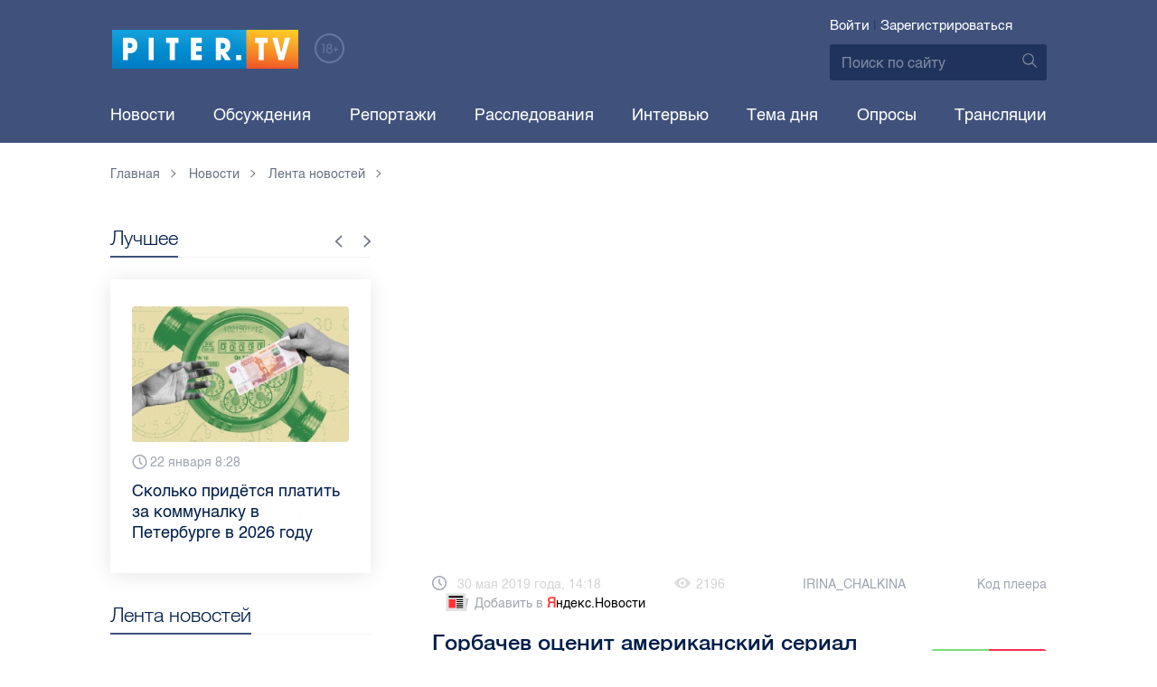

--- FILE ---
content_type: text/html; charset=UTF-8
request_url: https://piter.tv/event/Gorbachev_ocenit_amerikanskij_serial_Chernobil_/
body_size: 13261
content:





<!DOCTYPE html>
<html lang="ru">
<head>
	<meta charset="utf-8">
	<meta http-equiv="X-UA-Compatible" content="IE=edge">
	<meta property="og:site_name" content="PITER TV">
	<meta name="viewport" content="width=device-width, initial-scale=1, maximum-scale=1, minimal-ui">
	<meta name="imagetoolbar" content="no">
	<meta name="msthemecompatible" content="no">
	<meta name="cleartype" content="on">
	<meta name="HandheldFriendly" content="True">
	<meta name="format-detection" content="telephone=no">
	<meta name="format-detection" content="address=no">
	<meta name="google" value="notranslate">
	<meta name="theme-color" content="#ffffff">
	<meta name="mobile-web-app-capable" content="yes">
	<meta name="yandex-verification" content="1cc0f06881696cf5" />
	<meta name="description" content="Сериал уже занял первое место в рейтинге &quot;250 телешоу с самой высокой оценкой зрителей&quot;, обойдя &quot;Игру престолов&quot;." />
	<meta name="keywords" content="культура кино, михаил горбачев, сериал чернобыль" />
	<link rel="canonical" href="https://piter.tv/event/Gorbachev_ocenit_amerikanskij_serial_Chernobil_/"/>
<meta property="og:title" content="Горбачев оценит американский сериал &quot;Чернобыль&quot;" />

<meta property="og:url" content="https://piter.tv/event/Gorbachev_ocenit_amerikanskij_serial_Chernobil_/" />

<meta property="og:image" content="http://static.piter.tv/images/previews/5RqWQe7R96w0quNux3jIOM3hnFNUBy39.jpg" />

<meta property="og:image:secure_url" content="https://static.piter.tv/images/previews/5RqWQe7R96w0quNux3jIOM3hnFNUBy39.jpg" />

<meta property="og:description" content="Сериал уже занял первое место в рейтинге &quot;250 телешоу с самой высокой оценкой зрителей&quot;, обойдя &quot;Игру престолов&quot;." />

<meta property="ya:ovs:content_id" content="https://piter.tv/event/Gorbachev_ocenit_amerikanskij_serial_Chernobil_/" />

<meta property="ya:ovs:category" content="Кино,Лента новостей,Культура" />

<meta property="og:type" content="video" />

<meta property="og:video:duration" content="79" />

<meta property="video:duration" content="79" />

<meta property="ya:ovs:upload_date" content="2019-05-30T11:00:56+00:00" />

<meta property="ya:ovs:adult" content="no" />

<meta property="ya:ovs:feed_url" content="https://piter.tv/event/Gorbachev_ocenit_amerikanskij_serial_Chernobil_/?mod=xml" />

<meta property="og:video:tag" content="культура кино" />

<meta property="og:video:tag" content="михаил горбачев" />

<meta property="og:video:tag" content="сериал чернобыль" />

<meta property="twitter:card" content="player" />

<meta property="twitter:title" content="Горбачев оценит американский сериал &quot;Чернобыль&quot;" />

<meta property="twitter:site" content="@in_medi_s" />

<meta property="twitter:player" content="https://piter.tv/iframe_player/?essenceId=44&amp;entityId=244509&amp;html=1" />

<meta property="twitter:player:width" content="400" />

<meta property="twitter:player:height" content="225" />

<meta property="twitter:image" content="https://static.piter.tv/images/previews/5RqWQe7R96w0quNux3jIOM3hnFNUBy39.jpg" />


	<title>Горбачев оценит американский сериал &quot;Чернобыль&quot;</title>

	<link href="https://static.piter.tv/ptv2/assets/styles/app.min_6468.css" rel="stylesheet">
	

	<link rel="preload" href="https://static.piter.tv/ptv2/assets/fonts/subset-HelveticaRegular-Regular.woff2" as="font" crossorigin="anonymous" />
	<link rel="preload" href="https://static.piter.tv/ptv2/assets/fonts/hinted-subset-HelveticaLight-Regular.woff2" as="font" crossorigin="anonymous" />
	<link rel="preload" href="https://static.piter.tv/ptv2/assets/fonts/hinted-subset-HelveticaNeue-Medium.woff2" as="font" crossorigin="anonymous" />


	<link rel="alternate" type="application/rss+xml" title="RSS" href="https://piter.tv/rss/" />
	<link rel="shortcut icon" href="https://piter.tv/favicon_piter.ico" type="image/x-icon" />
	<link rel="icon" href="https://piter.tv/favicon_piter.ico" type="image/x-icon" />

	<script type="text/javascript">
        window.CKEDITOR_BASEPATH = 'https://static.piter.tv/libs/ckeditor/';
        window.staticServer = 'https://static3.piter.tv';
		window.delayInitialization = [];
        window.scriptsLoaded = [];

        window.awaitImport = async function(scripts) {
            if (scripts.length) {
                let promise = new Promise(function (resolve, reject) {
                    resolve(1);
				});
                for (var i = 0; i < scripts.length; i++) {
                    const scriptPath = scripts[i];
                    if (scriptsLoaded.indexOf(scriptPath) !== -1) {
                        continue;
					}
                    scriptsLoaded.push(scriptPath);

                    promise = promise.then(function(result) {
                        return new Promise(function (resolve, reject) {
                            const script = document.createElement('script');
                            script.src = scriptPath;

                            let loaded = false;
                            script.onload = script.onerror = function() {
                                if ( ! loaded) {
                                    loaded = true;
                                    resolve(1);
                                }
                            };
                            script.onreadystatechange = function() {
                                var self = this;
                                if (this.readyState == "complete" || this.readyState == "loaded") {
                                    setTimeout(function() {
                                        self.onload();
                                    }, 0);
                                }
                            };

                            document.body.appendChild(script);
						})
					});
                }

                let result = await promise;
            }
        };
	</script>

	<script type="text/javascript">new Image().src = "//counter.yadro.ru/hit?r" + escape(document.referrer) + ((typeof(screen)=="undefined")?"" : ";s"+screen.width+"*"+screen.height+"*" + (screen.colorDepth?screen.colorDepth:screen.pixelDepth)) + ";u"+escape(document.URL) +  ";" +Math.random();</script>
	<script type="text/javascript" src="//www.gstatic.com/firebasejs/3.6.8/firebase.js"></script>

	
<script>
	window.userSubscriptionInfo = {isLogged : 0, isGranted : 0, isSubscribedNews : 0, isSubscribedComments : 0, isSubscribedProject : 0}
</script>


	<script>window.yaContextCb = window.yaContextCb || []</script>
	<script src="https://yandex.ru/ads/system/context.js" async></script>
</head>

<body class="page page_article" itemscope itemtype="http://schema.org/NewsArticle">




<header class="header">
	<div class="header__top">
		<div class="header__in">
			<div class="header__logo-w">
				<a href="https://piter.tv" class="header__logo logo">
					<img src="https://static.piter.tv/ptv2/assets/images/general/logo.png?1" alt="Piter.tv" />
				</a>
				<img class="header__18plus" src="https://static.piter.tv/ptv2/assets/images/general/18ptv.png" alt="18+" />
			</div>
			

			<div class="header__control">
				
<div class="header__auth">
	<svg class="header__auth-icon"><use xlink:href="https://piter.tv/static/ptv2/assets/images/icon.svg#icon_auth-icon"></use></svg>
	<a href="https://piter.tv/login/" onclick="sendRequest('',{'action':'fe_login_form'});return false;" class="header__auth-link header__auth-link_enter">Войти</a>
	<span class="header__auth-sep">|</span>
	<a href="#" onclick="sendRequest('',{'action':'registration','ajax':1}); return false;" class="header__auth-link header__auth-link_reg">Зарегистрироваться</a>
</div>

				<div class="search-form header__search">
					<form action="https://piter.tv/search_result/" method="get" class="search-form__w">
						<input type="text" value="" placeholder="Поиск по сайту" name="query" class="search-form__input" />
						<button type="submit" class="search-form__submit">
							<svg class="search-form__submit-icon"><use xlink:href="https://piter.tv/static/ptv2/assets/images/icon.svg#icon_search-icon"></use></svg>
						</button>
					</form>
				</div>
			</div>
		</div>
	</div>
	<div class="header__body">
		<div class="header__in">
			<nav class="header__nav nav nav_main">
				<ul id="main-nav" class="nav__list initial">
					
<li class="nav__item ">
	<a href="https://piter.tv/news/60/" title="Новости" class="nav__link">Новости</a>
</li>

					
<li class="nav__item first">
	<a href="https://piter.tv/forum/" title="Обсуждение актуальных событий" class="nav__link">Обсуждения</a>
</li>

					
<li class="nav__item ">
	<a href="https://piter.tv/news/3873/" title="Репортажи" class="nav__link">Репортажи</a>
</li>

					
<li class="nav__item ">
	<a href="https://piter.tv/channel/668/" title="Расследования" class="nav__link">Расследования</a>
</li>

					
<li class="nav__item ">
	<a href="https://piter.tv/news/3741/" title="Интервью" class="nav__link">Интервью</a>
</li>

					
<li class="nav__item ">
	<a href="https://piter.tv/news/3874/" title="Тема дня" class="nav__link">Тема дня</a>
</li>

					
<li class="nav__item first">
	<a href="https://piter.tv/polls/" title="Архив опросов посетителей" class="nav__link">Опросы</a>
</li>

					
<li class="nav__item first">
	<a href="https://piter.tv/conference_catalog/" title="Прямые трансляции на канале ПитерТВ" class="nav__link">Трансляции</a>
</li>

					<li data-width="10" class="nav__item nav__item_more">
						<a class="nav__link">Еще
							<svg class="nav__more-icon"><use xlink:href="https://piter.tv/static/ptv2/assets/images/icon.svg#icon_arrow-down"></use></svg>
						</a>
						<ul></ul>
					</li>
				</ul>
			</nav>
		</div>
	</div>
</header>



<main class="main" role="main">
	




    <div class="main__in">
        <div class="main__breadcrumbs">
            
	<div class="breadcrumbs">
		<ol itemscope="" itemtype="http://schema.org/BreadcrumbList" class="breadcrumbs__list">
			<li itemprop="itemListElement" itemscope="" itemtype="http://schema.org/ListItem" class="breadcrumbs__item">
				<a itemscope="" itemtype="http://schema.org/Thing" itemprop="item" href="https://piter.tv" class="breadcrumbs__link">
					<span itemprop="name">Главная</span><svg class="breadcrumbs__icon"><use xlink:href="https://piter.tv/static/ptv2/assets/images/icon.svg#icon_arrow-right"></use></svg>
				</a>
				<meta itemprop="position" content="1" />
			</li>


	<li itemprop="itemListElement" itemscope="" itemtype="http://schema.org/ListItem" class="breadcrumbs__item breadcrumbs__item_hide">
		<a itemscope="" itemtype="http://schema.org/Thing" itemprop="item" href="https://piter.tv/news/"	class="breadcrumbs__link">
			<span itemprop="name">Новости</span><svg class="breadcrumbs__icon"><use xlink:href="https://piter.tv/static/ptv2/assets/images/icon.svg#icon_arrow-right"></use></svg>
		</a>
		<meta itemprop="position" content="2" />
	</li>

	<li itemprop="itemListElement" itemscope="" itemtype="http://schema.org/ListItem" class="breadcrumbs__item breadcrumbs__item_hide">
		<a itemscope="" itemtype="http://schema.org/Thing" itemprop="item" href="https://piter.tv/news/60/"	class="breadcrumbs__link">
			<span itemprop="name">Лента новостей</span><svg class="breadcrumbs__icon"><use xlink:href="https://piter.tv/static/ptv2/assets/images/icon.svg#icon_arrow-right"></use></svg>
		</a>
		<meta itemprop="position" content="3" />
	</li>

		</ol>
	</div>

        </div>
        <div class="main__w main__w_3 main__w_3_has_topnews">
            <div class="content main__content main__content_middle main__content">
                <div id="articles-loading-container" class="articles-loading-container">
                    <article id="articlefull" class="article" data-next-article-url="/event/V_Norvegii_pristupili_k_semkam_solnogo_filma_o_Chernoj_vdove_/" data-essence-id="44" data-entity-id="244509">
						
                        
    
<div class="iframe-player-wrapper">
    <div>
        <iframe src="https://piter.tv/iframe_player/?essenceId=44&entityId=244509&nd=1" frameborder="0" marginheight="0" marginwidth="0" allowfullscreen="allowfullscreen" mozallowfullscreen="mozallowfullscreen" webkitallowfullscreen="webkitallowfullscreen" allow="autoplay; fullscreen"></iframe>
    </div>
</div>



                        <div class="article__meta">
                            <div class="article__date">
                                <svg class="article__date-icon"><use xlink:href="https://piter.tv/static/ptv2/assets/images/icon.svg#icon_date-icon"></use></svg>30 мая 2019 года, 14:18
                            </div>
                            <div class="article__views" title="просмотров">
                                <svg class="article__views-icon"><use xlink:href="https://piter.tv/static/ptv2/assets/images/icon.svg#icon_views-icon"></use></svg>2196
                            </div>
                            <a href="https://piter.tv/user/IRINA_CHALKINA/" class="article__author">IRINA_CHALKINA</a>

                            
    <a href="#" class="article__player_code" onclick="sendRequest('',{'action':'video_creation','mod':'jwplayer_code','news_id':'244509'});return false;">Код плеера</a>

                            
<a href="https://yandex.ru/news/?favid=18694" target="_blank" rel="nofollow" class="article__yandex_news"><svg class="article__yandex_news-icon"><use xlink:href="https://piter.tv/static/ptv2/assets/images/icon.svg#icon_yandex-news"></use></svg>Добавить в <span>Я</span><span>ндекс.Новости</span></a>

                        </div>

                        <header class="article__header">
                            <h1 class="article__title">Горбачев оценит американский сериал &quot;Чернобыль&quot;</h1>
                            
	<div class="article__rating" id="rc_44_244509" title="Рейтинг: 0. Голосов: 0" data-share-pos="50" data-share-neg="50">
		<div class="article__rating-bar">
			<div class="article__rating-bar-line article__rating-bar-line__positive" style="width: 50%;"></div>
			<div class="article__rating-bar-line article__rating-bar-line__negative" style="width: 50%;"></div>
		</div>
		<a href="#" class="article__rating-button article__rating-plus" title="Нравится" onclick="sendRequest('',{'action':'entity_rater','opinion':'1','ajax':'1','essence_id':'44','entity_id':'244509'}); return false;"><svg class="article__rating-icon"><use xlink:href="https://piter.tv/static/ptv2/assets/images/icon.svg#icon_rating-plus"></use></svg>0</a>
		<a href="#" class="article__rating-button article__rating-minus" title="Не нравится" onclick="sendRequest('',{'action':'entity_rater','opinion':'0','ajax':'1','essence_id':'44','entity_id':'244509'}); return false;"><svg class="article__rating-icon"><use xlink:href="https://piter.tv/static/ptv2/assets/images/icon.svg#icon_rating-minus"></use></svg>0</a>
	</div>

                        </header>


                        <div class="article__entry article-full">
                            <p><strong itemprop="headline description">Сериал уже занял первое место в рейтинге &quot;250 телешоу с самой высокой оценкой зрителей&quot;, обойдя &quot;Игру престолов&quot;.</strong></p>
                            <div itemprop="articleBody" id="articleBody" class="js-mediator-article">
                                <p style="text-align: justify;">Последний генеральный секретарь&nbsp;ЦК КПСС&nbsp;Михаил Горбачев&nbsp;намерен ознакомиться с&nbsp;американским&nbsp;сериалом &quot;Чернобыль&quot;. Об этом информирует радиостанция &quot;Говорит Москва&quot;.</p>

<blockquote>
<p style="text-align: justify;">Нет, не видел. Обязательно постараюсь посмотреть</p>

<p style="text-align: justify;"><strong>отметил он&nbsp;</strong></p>
</blockquote>

<p style="text-align: justify;">Известно, что по версии&nbsp;сетевой базы данных о кинематографе iMDB американский сериал уже занимает&nbsp;первое место в рейтинге &quot;250 телешоу с самой высокой оценкой зрителей&quot;. Отметим, что &quot;Чернобыль&quot;&nbsp;обшел &quot;Игру престолов&quot;, &quot;Планету Земля&quot; и&nbsp;&quot;Брат&shy;ьев по оружию&quot;.</p>

<p style="text-align: justify;">Сюжет сериала разворачивается&nbsp;вокруг людей, причастных к ликвидации последствий аварии. Режиссером проекта выступил Юхан Рэнк (&quot;Во все тяжкие&quot;, &quot;Ходячие мертвецы&quot;). Главные роли исполнили Джаред Харрис, Эмили Уотсон и Стеллан Скарсгард.</p>

<p style="text-align: justify;">Ранее мы сообщали о том, что <a href="https://piter.tv/event/Film_Novie_mutanti_otpravyat_na_peresemki_/">фильм &quot;Новые мутанты&quot; с Мэйси Уильямс отправят на пересъёмки&nbsp;</a></p>

<p style="text-align: justify;">Видео: JoBlo TV Show Trailers</p>

                            </div>
                        </div>
                        <div class="article__bottom">
                            <div class="article__bottom__row">
                                <span class="article__bottom-title">Теги:</span>
                                <span itemprop="keywords"><a class="article__tags" href='/search_result/?query=%D0%BA%D1%83%D0%BB%D1%8C%D1%82%D1%83%D1%80%D0%B0+%D0%BA%D0%B8%D0%BD%D0%BE'>культура кино</a>, <a class="article__tags" href='/search_result/?query=%D0%BC%D0%B8%D1%85%D0%B0%D0%B8%D0%BB+%D0%B3%D0%BE%D1%80%D0%B1%D0%B0%D1%87%D0%B5%D0%B2'>михаил горбачев</a>, <a class="article__tags" href='/search_result/?query=%D1%81%D0%B5%D1%80%D0%B8%D0%B0%D0%BB+%D1%87%D0%B5%D1%80%D0%BD%D0%BE%D0%B1%D1%8B%D0%BB%D1%8C'>сериал чернобыль</a></span>
                            </div>
                            
	<div class="article__bottom__row">
		<span class="article__bottom-title">Категории:</span>
	<a class="article__tags" href="https://piter.tv/news/60/" title="Лента новостей">Лента новостей</a>,

	<a class="article__tags" href="https://piter.tv/news/666/" title="Культура">Культура</a>,

	<a class="article__tags" href="https://piter.tv/news/2551/" title="Кино">Кино</a>,

	</div>

                        </div>
						
                        
<div id="comment_container_44_244509" class="__comments__meta" data-essence-id="44" data-entity-id="244509" style="margin-top: 10px;">
    
<div id="comment_content_44_244509" class="comments article__comments">
    <header class="comments__header">
        <h3 class="comments__title title title_side">Обсуждение ( <span class="__comments_counter_total">0</span> ) 
<a class="latest-news__all-news" href="/forum/44-244509/">Посмотреть все</a>
</h3>
        
    <input type="button" class="button button_form" onclick='sendRequest("",{"ajax":1,"action":"comment_control","essence_id":44,"entity_id":244509,"entity_url":"https:\/\/piter.tv\/event\/Gorbachev_ocenit_amerikanskij_serial_Chernobil_\/","mod":"get_creation_form","per_page":10,"image_size":"icon"});return false;' value="Добавить комментарий" />

    </header>

    <!-- place for comment form -->

    
    
    
</div>


    <div class="comments__new __comments__new_items_block">
        <div class="comments__new-items-w">
            <div class="comments__new-items">Новые комментарии</div>
        </div>
        <div class="__items"></div>
    </div>
</div>

                    </article>
                </div>
            </div>
            <aside class="sidebar main__sidebar main__sidebar main__sidebar_first">
                
    <div class="best sidebar__best sidebar__row">
        <header class="best__header sidebar__header">
            <h2 class="best__title title title_side">Лучшее</h2>
            <div class="best__nav">
                <button class="best__prev"><svg class="best__prev-icon"><use xlink:href="https://piter.tv/static/ptv2/assets/images/icon.svg#icon_arrow-right"></use></svg></button>
                <button class="best__next"><svg class="best__next-icon"><use xlink:href="https://piter.tv/static/ptv2/assets/images/icon.svg#icon_arrow-right"></use></svg></button>
            </div>
        </header>
        <ul class="best__list best__list-slider">
            
    <li class="best__item">
        <a href="https://piter.tv/event/uhod_za_kozhej_zimoj/" class="best__link">
            <div class="best__image">
                
<span class="previewCarouselBlock"  sources='[]' style='' >
    <img class="__firstPreview lazyload" src="https://static.piter.tv/img/news_default_small.png" width="304" height="190"  data-src="https://static1.piter.tv/images/news_photos/HVyyh2LVIKG3MvNVdR5jryHeCnmea3lq.webp" alt="Как ухаживать за кожей зимой: советы дерматолога " title="Как ухаживать за кожей зимой: советы дерматолога " />
    <noscript><img width="304" height="190" src="https://static3.piter.tv/images/news_photos/HVyyh2LVIKG3MvNVdR5jryHeCnmea3lq.webp" alt="Как ухаживать за кожей зимой: советы дерматолога " title="Как ухаживать за кожей зимой: советы дерматолога " /></noscript>
</span>

            </div>
            <div class="best__w">
                <div class="best__meta">
                    <div class="best__date"><svg class="best__date-icon"><use xlink:href="https://piter.tv/static/ptv2/assets/images/icon.svg#icon_date-icon"></use></svg>28 января 13:59</div>
                </div>
                <div class="best__item-title">Как ухаживать за кожей зимой: советы дерматолога </div>
            </div>
        </a>
    </li>

    <li class="best__item">
        <a href="https://piter.tv/event/tarifi_zhkh_spb/" class="best__link">
            <div class="best__image">
                
<span class="previewCarouselBlock"  sources='[]' style='' >
    <img class="__firstPreview lazyload" src="https://static.piter.tv/img/news_default_small.png" width="304" height="190"  data-src="https://static3.piter.tv/images/news_photos/MHifXEMJ3QhRVBE3Byyz6rs32ay2N5uN.webp" alt="Сколько придётся платить за коммуналку в Петербурге в 2026 году " title="Сколько придётся платить за коммуналку в Петербурге в 2026 году " />
    <noscript><img width="304" height="190" src="https://static1.piter.tv/images/news_photos/MHifXEMJ3QhRVBE3Byyz6rs32ay2N5uN.webp" alt="Сколько придётся платить за коммуналку в Петербурге в 2026 году " title="Сколько придётся платить за коммуналку в Петербурге в 2026 году " /></noscript>
</span>

            </div>
            <div class="best__w">
                <div class="best__meta">
                    <div class="best__date"><svg class="best__date-icon"><use xlink:href="https://piter.tv/static/ptv2/assets/images/icon.svg#icon_date-icon"></use></svg>22 января 8:28</div>
                </div>
                <div class="best__item-title">Сколько придётся платить за коммуналку в Петербурге в 2026 году </div>
            </div>
        </a>
    </li>

    <li class="best__item">
        <a href="https://piter.tv/event/milonov_posovetoval_izuchat_kriptu_/" class="best__link">
            <div class="best__image">
                
<span class="previewCarouselBlock"  sources='["55QjjVpgWDcMdznWsojkiElKxkUkV24e.webp","OMaBvew97VHnSJ48v3slBw760Dis2Ys2.webp","ggnbuwlttV3I4pbJ4JyanNl20CUjs8Hk.webp","tS5MqBeySwP0f2bRkOEg9HTywuFCxyzF.webp","qxDWTL81NeeXr7V7PPOmmgTwgy88oKcM.webp"]' style='' >
    <img class="__firstPreview lazyload" src="https://static.piter.tv/img/news_default_small.png" width="304" height="190"  data-src="https://static2.piter.tv/images/previews/ertlBnCoyWSztoKobgkpM91MXUssGpGf.webp" alt="Милонов посоветовал детсадовцам изучать криптовалюту для &quot;хорошей и спокойной старости&quot; родителей" title="Милонов посоветовал детсадовцам изучать криптовалюту для &quot;хорошей и спокойной старости&quot; родителей" />
    <noscript><img width="304" height="190" src="https://static1.piter.tv/images/previews/ertlBnCoyWSztoKobgkpM91MXUssGpGf.webp" alt="Милонов посоветовал детсадовцам изучать криптовалюту для &quot;хорошей и спокойной старости&quot; родителей" title="Милонов посоветовал детсадовцам изучать криптовалюту для &quot;хорошей и спокойной старости&quot; родителей" /></noscript>
</span>

            </div>
            <div class="best__w">
                <div class="best__meta">
                    <div class="best__date"><svg class="best__date-icon"><use xlink:href="https://piter.tv/static/ptv2/assets/images/icon.svg#icon_date-icon"></use></svg>22 января 11:51</div>
                </div>
                <div class="best__item-title">Милонов посоветовал детсадовцам изучать криптовалюту для &quot;хорошей и спокойной старости&quot; родителей</div>
            </div>
        </a>
    </li>

    <li class="best__item">
        <a href="https://piter.tv/event/den_studenta_spb/" class="best__link">
            <div class="best__image">
                
<span class="previewCarouselBlock"  sources='[]' style='' >
    <img class="__firstPreview lazyload" src="https://static.piter.tv/img/news_default_small.png" width="304" height="190"  data-src="https://static2.piter.tv/images/news_photos/0rvgRHQXPauU2eh02avLU5Y9zbHYMDfi.webp" alt="Рассказываем, куда могут пойти петербургские студенты в свой праздник" title="Рассказываем, куда могут пойти петербургские студенты в свой праздник" />
    <noscript><img width="304" height="190" src="https://static3.piter.tv/images/news_photos/0rvgRHQXPauU2eh02avLU5Y9zbHYMDfi.webp" alt="Рассказываем, куда могут пойти петербургские студенты в свой праздник" title="Рассказываем, куда могут пойти петербургские студенты в свой праздник" /></noscript>
</span>

            </div>
            <div class="best__w">
                <div class="best__meta">
                    <div class="best__date"><svg class="best__date-icon"><use xlink:href="https://piter.tv/static/ptv2/assets/images/icon.svg#icon_date-icon"></use></svg>16 января 12:53</div>
                </div>
                <div class="best__item-title">Рассказываем, куда могут пойти петербургские студенты в свой праздник</div>
            </div>
        </a>
    </li>

    <li class="best__item">
        <a href="https://piter.tv/event/demontazh_novogodnego_oformleniya_spb/" class="best__link">
            <div class="best__image">
                
<span class="previewCarouselBlock"  sources='[]' style='' >
    <img class="__firstPreview lazyload" src="https://static.piter.tv/img/news_default_small.png" width="304" height="190"  data-src="https://static3.piter.tv/images/previews/2qy6pFzjLhleGXbzCC25NC1KFXld544K.webp" alt="Демонтаж новогоднего оформления начали в Петербурге" title="Демонтаж новогоднего оформления начали в Петербурге" />
    <noscript><img width="304" height="190" src="https://static3.piter.tv/images/previews/2qy6pFzjLhleGXbzCC25NC1KFXld544K.webp" alt="Демонтаж новогоднего оформления начали в Петербурге" title="Демонтаж новогоднего оформления начали в Петербурге" /></noscript>
</span>

            </div>
            <div class="best__w">
                <div class="best__meta">
                    <div class="best__date"><svg class="best__date-icon"><use xlink:href="https://piter.tv/static/ptv2/assets/images/icon.svg#icon_date-icon"></use></svg>15 января 8:17</div>
                </div>
                <div class="best__item-title">Демонтаж новогоднего оформления начали в Петербурге</div>
            </div>
        </a>
    </li>

    <li class="best__item">
        <a href="https://piter.tv/event/ledovoe_shou_averbuha_buratino/" class="best__link">
            <div class="best__image">
                
<span class="previewCarouselBlock"  sources='[]' style='' >
    <img class="__firstPreview lazyload" src="https://static.piter.tv/img/news_default_small.png" width="304" height="190"  data-src="https://static3.piter.tv/images/news_photos/fSzz6wuMfj33J5X2EnytkiIURHBURfKP.webp" alt="Илья Авербух – о благотворительности и изоляции фигуристов" title="Илья Авербух – о благотворительности и изоляции фигуристов" />
    <noscript><img width="304" height="190" src="https://static2.piter.tv/images/news_photos/fSzz6wuMfj33J5X2EnytkiIURHBURfKP.webp" alt="Илья Авербух – о благотворительности и изоляции фигуристов" title="Илья Авербух – о благотворительности и изоляции фигуристов" /></noscript>
</span>

            </div>
            <div class="best__w">
                <div class="best__meta">
                    <div class="best__date"><svg class="best__date-icon"><use xlink:href="https://piter.tv/static/ptv2/assets/images/icon.svg#icon_date-icon"></use></svg>14 января 11:27</div>
                </div>
                <div class="best__item-title">Илья Авербух – о благотворительности и изоляции фигуристов</div>
            </div>
        </a>
    </li>

    <li class="best__item">
        <a href="https://piter.tv/event/pro_larisu_dolinu_neveroyatnie_priklyucheniya_shurika_larisa_dolina/" class="best__link">
            <div class="best__image">
                
<span class="previewCarouselBlock"  sources='[]' style='' >
    <img class="__firstPreview lazyload" src="https://static.piter.tv/img/news_default_small.png" width="304" height="190"  data-src="https://static1.piter.tv/images/news_photos/fpquO3ig5ViDzP6dzFuH2Tlyi2Pm3jIl.webp" alt="Лариса Долина: &quot;Никогда нельзя отчаиваться, когда идёт чёрная полоса&quot;" title="Лариса Долина: &quot;Никогда нельзя отчаиваться, когда идёт чёрная полоса&quot;" />
    <noscript><img width="304" height="190" src="https://static2.piter.tv/images/news_photos/fpquO3ig5ViDzP6dzFuH2Tlyi2Pm3jIl.webp" alt="Лариса Долина: &quot;Никогда нельзя отчаиваться, когда идёт чёрная полоса&quot;" title="Лариса Долина: &quot;Никогда нельзя отчаиваться, когда идёт чёрная полоса&quot;" /></noscript>
</span>

            </div>
            <div class="best__w">
                <div class="best__meta">
                    <div class="best__date"><svg class="best__date-icon"><use xlink:href="https://piter.tv/static/ptv2/assets/images/icon.svg#icon_date-icon"></use></svg>19 декабря 2025 года 11:49</div>
                </div>
                <div class="best__item-title">Лариса Долина: &quot;Никогда нельзя отчаиваться, когда идёт чёрная полоса&quot;</div>
            </div>
        </a>
    </li>

    <li class="best__item">
        <a href="https://piter.tv/event/V_Peterburge_proshel_biznes_zavtrak_dlya_predprinimatelej_/" class="best__link">
            <div class="best__image">
                
<span class="previewCarouselBlock"  sources='[]' style='' >
    <img class="__firstPreview lazyload" src="https://static.piter.tv/img/news_default_small.png" width="304" height="190"  data-src="https://static3.piter.tv/images/previews/CJmuQPfzcm3MYxeFKU8O2Ezl8HCeaubc.webp" alt="В Петербурге прошел бизнес-завтрак для предпринимателей  " title="В Петербурге прошел бизнес-завтрак для предпринимателей  " />
    <noscript><img width="304" height="190" src="https://static1.piter.tv/images/previews/CJmuQPfzcm3MYxeFKU8O2Ezl8HCeaubc.webp" alt="В Петербурге прошел бизнес-завтрак для предпринимателей  " title="В Петербурге прошел бизнес-завтрак для предпринимателей  " /></noscript>
</span>

            </div>
            <div class="best__w">
                <div class="best__meta">
                    <div class="best__date"><svg class="best__date-icon"><use xlink:href="https://piter.tv/static/ptv2/assets/images/icon.svg#icon_date-icon"></use></svg>14 января 19:06</div>
                </div>
                <div class="best__item-title">В Петербурге прошел бизнес-завтрак для предпринимателей  </div>
            </div>
        </a>
    </li>

        </ul>
    </div>

				
                
	<div class="sidefeed latest-news latest-news_side sidebar__feed sidebar__row">
		<header class="sidefeed__header sidebar__header">
			<h2 class="sidefeed__title title title_side">Лента новостей</h2><a href="https://piter.tv/news/60/" class="sidefeed__all-news"><svg
				class="sidefeed__all-icon"><use xlink:href="https://piter.tv/static/ptv2/assets/images/icon.svg#icon_arrow-right"></use></svg>Все новости</a>
		</header>
		<ul class="sidefeed__list latest-news__list">
			
	<li class="sidefeed__item latest-news__item latest-news__item__">
		<div class="latest-news__meta">
			<div class="latest-news__date">22:54</div>
			<div class="latest-news__video-w"></div>
		</div><a href="https://piter.tv/event/Rost_cen_na_lekarstva_v_Peterburge_zamedlilsya_do_minimalnih_znachenij/" class="latest-news__news-title" title="Рост цен на лекарства в Петербурге замедлился до минимальных значений">Рост цен на лекарства в Петербурге замедлился до минимальных значений</a>
	</li>

	<li class="sidefeed__item latest-news__item latest-news__item__">
		<div class="latest-news__meta">
			<div class="latest-news__date">22:43</div>
			<div class="latest-news__video-w"></div>
		</div><a href="https://piter.tv/event/Na_Nevskom_otkrili_muzej_kvartiru_buduschej_pisatelnici_Ajn_Rend/" class="latest-news__news-title" title="На Невском открыли музей-квартиру будущей писательницы Айн Рэнд">На Невском открыли музей-квартиру будущей писательницы Айн Рэнд</a>
	</li>

	<li class="sidefeed__item latest-news__item latest-news__item__">
		<div class="latest-news__meta">
			<div class="latest-news__date">21:56</div>
			<div class="latest-news__video-w"></div>
		</div><a href="https://piter.tv/event/Peterburg_napravil_dopolnitelnie_byudzhetnie_sredstva_v_socialnuyu_sferu/" class="latest-news__news-title" title="Петербург направил дополнительные бюджетные средства в социальную сферу">Петербург направил дополнительные бюджетные средства в социальную сферу</a>
	</li>

	<li class="sidefeed__item latest-news__item latest-news__item__">
		<div class="latest-news__meta">
			<div class="latest-news__date">21:54</div>
			<div class="latest-news__video-w"></div>
		</div><a href="https://piter.tv/event/Vse_akcii_Lenfilma_dosrochno_pereshli_v_sobstvennost_Peterburga/" class="latest-news__news-title" title="Все акции Ленфильма досрочно перешли в собственность Петербурга">Все акции Ленфильма досрочно перешли в собственность Петербурга</a>
	</li>

	<li class="sidefeed__item latest-news__item latest-news__item__">
		<div class="latest-news__meta">
			<div class="latest-news__date">20:57</div>
			<div class="latest-news__video-w"></div>
		</div><a href="https://piter.tv/event/ZakS_dobivaetsya_ravnih_uslovij_dlya_servisov_taksi_v_Peterburge/" class="latest-news__news-title" title="ЗакС добивается равных условий для сервисов такси в Петербурге">ЗакС добивается равных условий для сервисов такси в Петербурге</a>
	</li>

	<li class="sidefeed__item latest-news__item latest-news__item__">
		<div class="latest-news__meta">
			<div class="latest-news__date">20:49</div>
			<div class="latest-news__video-w"></div>
		</div><a href="https://piter.tv/event/V_Peterburge_zaderzhali_sotni_tonn_zarazhennih_importnih_fruktov/" class="latest-news__news-title" title="В Петербурге задержали сотни тонн зараженных импортных фруктов">В Петербурге задержали сотни тонн зараженных импортных фруктов</a>
	</li>

	<li class="sidefeed__item latest-news__item latest-news__item__">
		<div class="latest-news__meta">
			<div class="latest-news__date">20:00</div>
			<div class="latest-news__video-w"></div>
		</div><a href="https://piter.tv/event/Podozrevaemij_v_pohischenii_rebenka_v_Peterburge_otkazalsya_ot_pokazanij/" class="latest-news__news-title" title="Подозреваемый в похищении ребенка в Петербурге отказался от показаний">Подозреваемый в похищении ребенка в Петербурге отказался от показаний</a>
	</li>

	<li class="sidefeed__item latest-news__item latest-news__item__">
		<div class="latest-news__meta">
			<div class="latest-news__date">19:42</div>
			<div class="latest-news__video-w"></div>
		</div><a href="https://piter.tv/event/Peterburg_vstal_v_devyatiballnih_probkah_v_nachale_fevralya/" class="latest-news__news-title" title="Петербург встал в девятибалльных пробках в начале февраля">Петербург встал в девятибалльных пробках в начале февраля</a>
	</li>

	<li class="sidefeed__item latest-news__item latest-news__item__">
		<div class="latest-news__meta">
			<div class="latest-news__date">19:30</div>
			<div class="latest-news__video-w"></div>
		</div><a href="https://piter.tv/event/V_Peterburge_pochti_50_avtobusov_i_trollejbusov_vishli_iz_grafika/" class="latest-news__news-title" title="В Петербурге почти 50 автобусов и троллейбусов вышли из графика">В Петербурге почти 50 автобусов и троллейбусов вышли из графика</a>
	</li>

	<li class="sidefeed__item latest-news__item latest-news__item__">
		<div class="latest-news__meta">
			<div class="latest-news__date">18:37</div>
			<div class="latest-news__video-w"></div>
		</div><a href="https://piter.tv/event/Belskij_pozdravil_kollektiv_NII_Dzhanelidze_s_mnogoletnim_vkladom_v_medicinu/" class="latest-news__news-title" title="Бельский поздравил коллектив НИИ Джанелидзе с многолетним вкладом в медицину">Бельский поздравил коллектив НИИ Джанелидзе с многолетним вкладом в медицину</a>
	</li>

			
		</ul>
	</div>

                
            </aside>
            <aside class="sidebar main__sidebar main__sidebar main__sidebar_second main__sidebar_has_topnews">
                
                
    <div class="related sidebar__row sidebar__related_sec">
        <header class="related__header sidebar__header">
            <h2 class="related__title title title_side">Интересное</h2>
        </header>
        <ul class="related__list">
            
    <li class="related__item">
        <article class="news-article news-article_side">
            <a href="https://piter.tv/event/Mer_Hirosimi_procitiroval_Gorbacheva_na_ceremonii_pamyati_zhertv_bombardirovki/" title="Мэр Хиросимы процитировал Горбачева на церемонии памяти жертв бомбардировки" class="news-article__link">
                <div class="news-article__image">
                    
<span class="previewCarouselBlock"  sources='["WJdlTwDQlC1SulHIgxNMhEudjBY8OmRz.webp","zIxfpXpxHGrSUI2pDQR5K9XIilOzoDpJ.webp","irSqkTbGc99146KMYnnCSoathRLq3uEL.webp","y66zcfHO7XTyiMrk45xftHR5JtPc8REj.webp","SpV5a2B1KpLOt52ltm2uf3U8rtQENccr.webp"]' style='' onclick="this.target='_blank';">
    <img class="__firstPreview lazyload" src="https://static.piter.tv/img/news_default_small.png" width="116" height="65"  data-src="https://static3.piter.tv/images/previews/faPBTFH3fDvmsX45wD5R4fIG6wF0Xhdg.webp" alt="Мэр Хиросимы процитировал Горбачева на церемонии памяти ..." title="Мэр Хиросимы процитировал Горбачева на церемонии памяти ..." />
    <noscript><img width="116" height="65" src="https://static2.piter.tv/images/previews/faPBTFH3fDvmsX45wD5R4fIG6wF0Xhdg.webp" alt="Мэр Хиросимы процитировал Горбачева на церемонии памяти ..." title="Мэр Хиросимы процитировал Горбачева на церемонии памяти ..." /></noscript>
</span>

                </div>
                <div class="news-article__w">
                    <div class="news-article__title">Мэр Хиросимы процитировал Горбачева на церемонии памяти ...</div>
                    <div class="news-article__meta">
                        <div class="news-article__date">06.08.2024, 13:45</div>
                    </div>
                    <div class="news-article__category">Тема дня</div>
                </div>
            </a>
        </article>
    </li>

    <li class="related__item">
        <article class="news-article news-article_side">
            <a href="https://piter.tv/event/Posli_SShA_Yaponii_Britanii_i_FRG_posetili_ceremoniyu_proschaniya_s_Gorbachevim/" title="Послы США, Японии, Британии и ФРГ посетили церемонию прощания с Горбачевым" class="news-article__link">
                <div class="news-article__image">
                    
<span class="previewCarouselBlock"  sources='["03fhGB4Tjt9EPGJt1EYGu5PMSfKTXU93.webp","xihb8raebooQbz8b9gfEb7EFMOQB4mwv.webp","nvl6HpJjbKtaFTo7hJLOvrKbf1Nourc3.webp","JGEqStYkiIlJaK0FUGM0qJ9GYRFE16oT.webp","KoNIDdKtDtQfpsbgt95c7UjL345kkdii.webp"]' style='' onclick="this.target='_blank';">
    <img class="__firstPreview lazyload" src="https://static.piter.tv/img/news_default_small.png" width="116" height="65"  data-src="https://static1.piter.tv/images/previews/4cSL0VgjfRHcbjtrhVqg4YP5rjPSnP9F.webp" alt="Послы США, Японии, Британии и ФРГ посетили церемонию ..." title="Послы США, Японии, Британии и ФРГ посетили церемонию ..." />
    <noscript><img width="116" height="65" src="https://static3.piter.tv/images/previews/4cSL0VgjfRHcbjtrhVqg4YP5rjPSnP9F.webp" alt="Послы США, Японии, Британии и ФРГ посетили церемонию ..." title="Послы США, Японии, Британии и ФРГ посетили церемонию ..." /></noscript>
</span>

                </div>
                <div class="news-article__w">
                    <div class="news-article__title">Послы США, Японии, Британии и ФРГ посетили церемонию ...</div>
                    <div class="news-article__meta">
                        <div class="news-article__date">03.09.2022, 12:59</div>
                    </div>
                    <div class="news-article__category">Тема дня</div>
                </div>
            </a>
        </article>
    </li>

    <li class="related__item">
        <article class="news-article news-article_side">
            <a href="https://piter.tv/event/Premer_Vengrii_Orban_priehal_na_ceremoniyu_proschaniya_s_Gorbachevim/" title="Премьер Венгрии Орбан приехал на церемонию прощания с Горбачевым" class="news-article__link">
                <div class="news-article__image">
                    
<span class="previewCarouselBlock"  sources='[]' style='' onclick="this.target='_blank';">
    <img class="__firstPreview lazyload" src="https://static.piter.tv/img/news_default_small.png" width="116" height="65"  data-src="https://static2.piter.tv/images/previews/f9QHoTFdjpjmvUeBYiyzbNN6MkUWJKXY.webp" alt="Премьер Венгрии Орбан приехал на церемонию прощания ..." title="Премьер Венгрии Орбан приехал на церемонию прощания ..." />
    <noscript><img width="116" height="65" src="https://static1.piter.tv/images/previews/f9QHoTFdjpjmvUeBYiyzbNN6MkUWJKXY.webp" alt="Премьер Венгрии Орбан приехал на церемонию прощания ..." title="Премьер Венгрии Орбан приехал на церемонию прощания ..." /></noscript>
</span>

                </div>
                <div class="news-article__w">
                    <div class="news-article__title">Премьер Венгрии Орбан приехал на церемонию прощания ...</div>
                    <div class="news-article__meta">
                        <div class="news-article__date">03.09.2022, 12:04</div>
                    </div>
                    <div class="news-article__category">Тема дня</div>
                </div>
            </a>
        </article>
    </li>

        </ul>
    </div>

                
<div id="top_news_container" class="__top_news_container related sidebar__row sidebar__related_sec">
	<ul class="__top_news_list related__list">
        
<li class="__top_news_item_container related__item" data-position="0">
	
<article class="__top_news_item news-article news-article_side" data-_tnuhash="2bf82e9ffce9454077cc78ca94bcd069" data-_tnueid="83844">
    <a href="https://russia-1.tv/?nid=83844" title="Концерт Noize MC в Самаре прервали люди в масках с автоматами, они искали наркотики" class="news-article__link">
        <div class="news-article__image">
            
<span class="previewCarouselBlock"  sources='[]' style='' >
    <img class="__firstPreview lazyload" src="https://static.piter.tv/img/news_default_small.png" width="330" height="185"  data-src="https://static1.piter.tv/images/previews/k8FJj5IhP7fpgEM97dYat0yPc7yLtuCX.jpg" alt="Концерт Noize MC в Самаре прервали люди в масках с автоматами, они искали наркотики" title="Концерт Noize MC в Самаре прервали люди в масках с автоматами, они искали наркотики" />
    <noscript><img width="330" height="185" src="https://static1.piter.tv/images/previews/k8FJj5IhP7fpgEM97dYat0yPc7yLtuCX.jpg" alt="Концерт Noize MC в Самаре прервали люди в масках с автоматами, они искали наркотики" title="Концерт Noize MC в Самаре прервали люди в масках с автоматами, они искали наркотики" /></noscript>
</span>

        </div>
        <div class="news-article__w">
            <div class="news-article__title">Концерт Noize MC в Самаре прервали люди в масках с автоматами, они искали наркотики</div>
            <div class="news-article__meta">
                <div class="news-article__date">26.09.2014, 12:43</div>
            </div>
        </div>
    </a>
</article>

</li>

<li class="__top_news_item_container related__item" data-position="1">
	
<article class="__top_news_item news-article news-article_side" data-_tnuhash="2586d723b8fdc6e3725d2809acfa1c03" data-_tnueid="7191">
    <a href="https://russia-1.tv/?nid=7191" title="Government relations: отношения между бизнесом и властью" class="news-article__link">
        <div class="news-article__image">
            
<span class="previewCarouselBlock"  sources='["QePQhmlPBNBEzrtXEDLsG2YiV3QVRa5n.jpg"]' style='' >
    <img class="__firstPreview lazyload" src="https://static.piter.tv/img/news_default_small.png" width="330" height="185"  data-src="https://static1.piter.tv/images/previews/mnLlo5Tz3RTvOWLd1IVXwH9GUD89708d.jpg" alt="Government relations: отношения между бизнесом и властью" title="Government relations: отношения между бизнесом и властью" />
    <noscript><img width="330" height="185" src="https://static3.piter.tv/images/previews/mnLlo5Tz3RTvOWLd1IVXwH9GUD89708d.jpg" alt="Government relations: отношения между бизнесом и властью" title="Government relations: отношения между бизнесом и властью" /></noscript>
</span>

        </div>
        <div class="news-article__w">
            <div class="news-article__title">Government relations: отношения между бизнесом и властью</div>
            <div class="news-article__meta">
                <div class="news-article__date">29.04.2011, 18:45</div>
            </div>
        </div>
    </a>
</article>

</li>

<li class="__top_news_item_container related__item" data-position="2">
	
<article class="__top_news_item news-article news-article_side" data-_tnuhash="24cc55c35c0fa026c33d031397d8ffd0" data-_tnueid="69317">
    <a href="https://russia-1.tv/?nid=69317" title="Заключительные серии фильма &quot;Позднее раскаяние&quot; покажет Первый канал" class="news-article__link">
        <div class="news-article__image">
            
<span class="previewCarouselBlock"  sources='["yS5OiFgsFS5mJmOmVP1bzrts9yEOw1z8.jpg","m61jYo6sNjF343CyfHraDs7lBoe5l9rq.jpg","cKvatMPdDDPuvVaneewNFeRON22KPP3z.jpg","Seo7cKisEBmfMbxMT9eSIYja3zeEm4RL.jpg","1BGYjOujQBvcyKo07iLDUYrSQyrwm4fa.jpg","lkqDx4JXdcqgBHR27SHzGGTKHVS3fWNV.jpg"]' style='' >
    <img class="__firstPreview lazyload" src="https://static.piter.tv/img/news_default_small.png" width="330" height="185"  data-src="https://static1.piter.tv/images/previews/JpSRC3rD7bU50ilLEXcyPSUKkS2P77Yr.jpg" alt="Заключительные серии фильма &quot;Позднее раскаяние&quot; покажет Первый канал" title="Заключительные серии фильма &quot;Позднее раскаяние&quot; покажет Первый канал" />
    <noscript><img width="330" height="185" src="https://static3.piter.tv/images/previews/JpSRC3rD7bU50ilLEXcyPSUKkS2P77Yr.jpg" alt="Заключительные серии фильма &quot;Позднее раскаяние&quot; покажет Первый канал" title="Заключительные серии фильма &quot;Позднее раскаяние&quot; покажет Первый канал" /></noscript>
</span>

        </div>
        <div class="news-article__w">
            <div class="news-article__title">Заключительные серии фильма &quot;Позднее раскаяние&quot; покажет Первый канал</div>
            <div class="news-article__meta">
                <div class="news-article__date">04.04.2014, 14:53</div>
            </div>
        </div>
    </a>
</article>

</li>

<li class="__top_news_item_container related__item" data-position="3">
	
<article class="__top_news_item news-article news-article_side" data-_tnuhash="159f836809d2a8265f63c35f9036f1fc" data-_tnueid="659025">
    <a href="https://russia-1.tv/?nid=659025" title="В Петербурге почти 50 автобусов и троллейбусов вышли из графика" class="news-article__link">
        <div class="news-article__image">
            
<span class="previewCarouselBlock"  sources='[]' style='' >
    <img class="__firstPreview lazyload" src="https://static.piter.tv/img/news_default_small.png" width="330" height="185"  data-src="https://static1.piter.tv/images/news_photos/gLxrwBlIFgazeYNbvvtxXvW4bMKHM5Le.webp" alt="В Петербурге почти 50 автобусов и троллейбусов вышли из графика" title="В Петербурге почти 50 автобусов и троллейбусов вышли из графика" />
    <noscript><img width="330" height="185" src="https://static3.piter.tv/images/news_photos/gLxrwBlIFgazeYNbvvtxXvW4bMKHM5Le.webp" alt="В Петербурге почти 50 автобусов и троллейбусов вышли из графика" title="В Петербурге почти 50 автобусов и троллейбусов вышли из графика" /></noscript>
</span>

        </div>
        <div class="news-article__w">
            <div class="news-article__title">В Петербурге почти 50 автобусов и троллейбусов вышли из графика</div>
            <div class="news-article__meta">
                <div class="news-article__date">Сегодня, 19:30</div>
            </div>
        </div>
    </a>
</article>

</li>

<li class="__top_news_item_container related__item" data-position="4">
	
<article class="__top_news_item news-article news-article_side" data-_tnuhash="5a393612b1a8ce758987dde8e7bd6f43" data-_tnueid="658877">
    <a href="https://russia-1.tv/?nid=658877" title="Колесов подвёл погодные итоги Петербурга за январь и назвал самую холодную ночь" class="news-article__link">
        <div class="news-article__image">
            
<span class="previewCarouselBlock"  sources='[]' style='' >
    <img class="__firstPreview lazyload" src="https://static.piter.tv/img/news_default_small.png" width="330" height="185"  data-src="https://static1.piter.tv/images/news_photos/ExhXPllKwCNxjEgp8zD7V9rFCRPcbTSb.webp" alt="Колесов подвёл погодные итоги Петербурга за январь и назвал самую холодную ночь" title="Колесов подвёл погодные итоги Петербурга за январь и назвал самую холодную ночь" />
    <noscript><img width="330" height="185" src="https://static1.piter.tv/images/news_photos/ExhXPllKwCNxjEgp8zD7V9rFCRPcbTSb.webp" alt="Колесов подвёл погодные итоги Петербурга за январь и назвал самую холодную ночь" title="Колесов подвёл погодные итоги Петербурга за январь и назвал самую холодную ночь" /></noscript>
</span>

        </div>
        <div class="news-article__w">
            <div class="news-article__title">Колесов подвёл погодные итоги Петербурга за январь и назвал самую холодную ночь</div>
            <div class="news-article__meta">
                <div class="news-article__date">Вчера, 10:49</div>
            </div>
        </div>
    </a>
</article>

</li>

<li class="__top_news_item_container related__item" data-position="5">
	
<article class="__top_news_item news-article news-article_side" data-_tnuhash="cd5b800445466ec0b744951b2e2556cd" data-_tnueid="657454">
    <a href="https://russia-1.tv/?nid=657454" title="Глава Минтранса объявил о начале активного строительства ВСМ Москва-Петербург" class="news-article__link">
        <div class="news-article__image">
            
<span class="previewCarouselBlock"  sources='[]' style='' >
    <img class="__firstPreview lazyload" src="https://static.piter.tv/img/news_default_small.png" width="330" height="185"  data-src="https://static2.piter.tv/images/news_photos/Yfswe4GVY1F5vfIOz8s6kYqWMahxFetv.webp" alt="Глава Минтранса объявил о начале активного строительства ВСМ Москва-Петербург" title="Глава Минтранса объявил о начале активного строительства ВСМ Москва-Петербург" />
    <noscript><img width="330" height="185" src="https://static2.piter.tv/images/news_photos/Yfswe4GVY1F5vfIOz8s6kYqWMahxFetv.webp" alt="Глава Минтранса объявил о начале активного строительства ВСМ Москва-Петербург" title="Глава Минтранса объявил о начале активного строительства ВСМ Москва-Петербург" /></noscript>
</span>

        </div>
        <div class="news-article__w">
            <div class="news-article__title">Глава Минтранса объявил о начале активного строительства ВСМ Москва-Петербург</div>
            <div class="news-article__meta">
                <div class="news-article__date">19 января, 8:19</div>
            </div>
        </div>
    </a>
</article>

</li>

<li class="__top_news_item_container related__item" data-position="6">
	
<article class="__top_news_item news-article news-article_side" data-_tnuhash="c4b163777d811a64ea43ec1c6a573061" data-_tnueid="657231">
    <a href="https://russia-1.tv/?nid=657231" title="МИД рассматривает угрозы Британии о перехвате судов как нарушение права" class="news-article__link">
        <div class="news-article__image">
            
<span class="previewCarouselBlock"  sources='["fXcL1EMBNbx24zXVcebmBk5Jiwh4pasU.webp"]' style='' >
    <img class="__firstPreview lazyload" src="https://static.piter.tv/img/news_default_small.png" width="330" height="185"  data-src="https://static3.piter.tv/images/previews/3vNBJBhzf519MpYUh1WV6J6STJrIElJx.webp" alt="МИД рассматривает угрозы Британии о перехвате судов как нарушение права" title="МИД рассматривает угрозы Британии о перехвате судов как нарушение права" />
    <noscript><img width="330" height="185" src="https://static3.piter.tv/images/previews/3vNBJBhzf519MpYUh1WV6J6STJrIElJx.webp" alt="МИД рассматривает угрозы Британии о перехвате судов как нарушение права" title="МИД рассматривает угрозы Британии о перехвате судов как нарушение права" /></noscript>
</span>

        </div>
        <div class="news-article__w">
            <div class="news-article__title">МИД рассматривает угрозы Британии о перехвате судов как нарушение права</div>
            <div class="news-article__meta">
                <div class="news-article__date">15 января, 16:55</div>
            </div>
        </div>
    </a>
</article>

</li>

	</ul>
</div>
<script>
    var topNewsItemPreviewSize = 'ds_large';
    var topNewsItemTemplate = "\r\n<article class=\"__top_news_item news-article news-article_side\">\r\n    <a class=\"news-article__link __t_item_link\">\r\n        <div class=\"news-article__image\">\r\n            <img class=\"__firstPreview __t_item_preview\">\r\n        <\/div>\r\n        <div class=\"news-article__w\">\r\n            <div class=\"news-article__title __t_item_title\"><\/div>\r\n            <div class=\"news-article__meta\">\r\n                <div class=\"news-article__date __t_item_date_short\"><\/div>\r\n            <\/div>\r\n        <\/div>\r\n    <\/a>\r\n<\/article>\r\n";
    var topNewsLinkToExchange = true;
</script>

            </aside>
        </div>
    </div>


</main>

<footer class="footer">
	<div class="footer__top">
		<div class="footer__in footer__in_top">
			<div class="footer__copyright">&copy; Интернет-телевидение «Piter.TV»</div>
			<nav class="footer__nav footer__nav_top nav nav_bottom">
				<ul class="nav__list">
					<li class="nav__item">
						<a href="https://piter.tv/pages/about_us/" class="nav__link" title="Команда проекта PITER TV">О проекте</a>
					</li>
					<li class="nav__item">
						<a href="https://piter.tv/pages/rights_owners/" class="nav__link" title="Владельцам авторских прав">Правообладателям</a>
					</li>
					<li class="nav__item">
						<a href="https://piter.tv/price_list/" class="nav__link">Реклама на сайте</a>
					</li>
				</ul>
			</nav>
		</div>
	</div>
	<div class="footer__body">
		<div class="footer__in footer__in_body">
			<div class="footer__nav-w">
				<nav class="footer__nav nav nav_vert">
					<ul class="nav__list">
						<li class="nav__item">
							<a href="https://piter.tv/news/60/" class="nav__link">Новости</a>
						</li>
						<li class="nav__item">
							<a class="nav__link" href="https://piter.tv/videohosting/" title="Размещенеи видео в интернете">Видеохостинг</a>
						</li>
						<li class="nav__item">
							<a href="https://piter.tv/map_page/" class="nav__link" title="Интерактивная карта города">Новостная карта города</a>
						</li>
					</ul>
				</nav>
				<nav class="footer__nav nav nav_vert">
					<ul class="nav__list">
						<li class="nav__item">
							<a href="https://piter.tv/channels/" class="nav__link">Каналы</a>
						</li>
						<li class="nav__item">
							<a href="https://piter.tv/video_catalog/2224/" class="nav__link">Ваше видео</a>
						</li>
						<li class="nav__item">
							<a class="nav__link" href="https://piter.tv/persons/" title="Ключевые персоны">Лица</a>
						</li>
					</ul>
				</nav>
				<nav class="footer__nav nav nav_vert">
					<ul class="nav__list">
						<li class="nav__item">
							<a href="https://piter.tv/pages/user_agreement/" class="nav__link" title="Правила использования сервиса">Пользовательское соглашение</a>
						</li>
						<li class="nav__item">
							<a href="https://piter.tv/reference_catalog/" class="nav__link">Справочник</a>
						</li>
						<li class="nav__item">
							<a href="https://piter.tv/news/proisshestviya/" class="nav__link">Происшествия</a>
						</li>
					</ul>
				</nav>
			</div>
			<ul class="footer__social social">
				<li class="social__item social__item_vk">
					<a href="https://vk.com/pitertv" target="_blank" class="social__link">
						<svg class="social__icon"><use xlink:href="https://piter.tv/static/ptv2/assets/images/icon.svg#icon_vk-icon"></use></svg>
					</a>
				</li>
				<li class="social__item social__item_inst">
					<a href="https://t.me/piter_tv" target="_blank" class="social__link">
						<svg class="social__icon"><use xlink:href="https://piter.tv/static/ptv2/assets/images/icon.svg#icon_tg-icon"></use></svg>
					</a>
				</li>
			</ul>
		</div>
	</div>
	<div class="footer__bottom">
		<div class="footer__in">
			<p class="footer__cert">Регистрационный номер СМИ ЭЛ № ФС77-77336 от 25.12.2019 зарегистрировано Федеральной службой по надзору в сфере связи, информационных
				технологий и массовых коммуникаций (РОСКОМНАДЗОР). Учредитель ООО "Медиа Платформа" </p>
		</div>
	</div>
	<div class="counters">
		<div class="footer__in">

			<script type="text/javascript">(function (d, w, c) { (w[c] = w[c] || []).push(function() { try { w.yaCounter4881571 = new Ya.Metrika({id:4881571, webvisor:true, clickmap:true, trackLinks:true, accurateTrackBounce:true}); } catch(e) { } }); var n = d.getElementsByTagName("script")[0], s = d.createElement("script"), f = function () { n.parentNode.insertBefore(s, n); }; s.type = "text/javascript"; s.async = true; s.src = (d.location.protocol == "https:" ? "https:" : "http:") + "//mc.yandex.ru/metrika/watch.js"; if (w.opera == "[object Opera]") { d.addEventListener("DOMContentLoaded", f, false); } else { f(); } })(document, window, "yandex_metrika_callbacks");</script><noscript><div><img src="//mc.yandex.ru/watch/4881571" style="position:absolute; left:-9999px;" alt="" /></div></noscript>

			<div class="counter">
				
			</div>
		</div>
	</div>
</footer>


<script language="javascript" src="//static.piter.tv/ptv2/assets/scripts/app.min_6468.js" type="text/javascript"></script>

<script language="javascript" src="//static.piter.tv/ptv2/assets/scripts/app.bundle.min_6468.js" type="text/javascript"></script>

<!--#SER Master WEB05 (vps) -->
</body>

</html>


--- FILE ---
content_type: text/css
request_url: https://static.piter.tv/ptv2/assets/styles/app.min_6468.css
body_size: 36621
content:
.visuallyhidden{border:0;clip:rect(0 0 0 0);-webkit-clip-path:inset(50%);clip-path:inset(50%);height:1px;margin:-1px;overflow:hidden;padding:0;position:absolute;width:1px;white-space:nowrap}.pseudo{position:relative}ol,ul {list-style: none}.pseudo:after,.pseudo:before{content:" ";position:absolute;top:0;left:0}ie{*display:inline;*zoom:1}@font-face{font-family:HelveticaRegular;src:local("Helvetica Regular"),local("HelveticaRegular-Regular"),url(../fonts/subset-HelveticaRegular-Regular.woff2) format("woff2"),url(../fonts/subset-HelveticaRegular-Regular.woff) format("woff");font-weight:400;font-style:normal;font-display:swap}@font-face{font-family:HelveticaLight;src:local("Helvetica Light"),local("HelveticaLight-Regular"),url(../fonts/hinted-subset-HelveticaLight-Regular.woff2) format("woff2"),url(../fonts/hinted-subset-HelveticaLight-Regular.woff) format("woff");font-weight:400;font-style:normal;font-display:swap}@font-face{font-family:HelveticaNeue-Medium;src:local("Helvetica Neue Medium"),local("HelveticaNeue-Medium"),url(../fonts/hinted-subset-HelveticaNeue-Medium.woff2) format("woff2"),url(../fonts/hinted-subset-HelveticaNeue-Medium.woff) format("woff");font-weight:400;font-style:normal;font-display:swap}@font-face{font-family:HelveticaBold;src:local("Helvetica Bold"),local("HelveticaBold-Regular"),url(../fonts/subset-HelveticaBold-Regular.woff2) format("woff2"),url(../fonts/subset-HelveticaBold-Regular.woff) format("woff");font-weight:400;font-style:normal;font-display:swap}*,box{-webkit-box-sizing:border-box;box-sizing:border-box}*{margin:0;padding:0;font:inherit}article,aside,details,figcaption,figure,footer,header,hgroup,main,nav,section,summary{display:block}audio,canvas,progress,video{display:inline-block;vertical-align:baseline}audio:not([controls]){display:none;height:0}[hidden],template{display:none}html{font-family:sans-serif;-ms-text-size-adjust:100%;-webkit-text-size-adjust:100%;-webkit-tap-highlight-color:rgba(0,0,0,0);-webkit-focus-ring-color:hsla(0,0%,100%,0);cursor:default}body{font-size:100%;line-height:1;-moz-osx-font-smoothing:grayscale;-webkit-font-smoothing:antialiased}a{background:transparent}:active,:focus,:hover{outline:none}hr{-webkit-box-sizing:content-box;box-sizing:content-box;height:0}pre{-moz-tab-size:4;-o-tab-size:4;tab-size:4;white-space:pre-wrap}q{quotes:"\201C" "\201D" "\2018" "\2019"}img{border:none}svg:not(:root){overflow:hidden}button,input{line-height:normal}button,select{text-transform:none}button{overflow:visible}button,html input[type=button],input[type=reset],input[type=submit]{-webkit-appearance:button;cursor:pointer}button[disabled],html input[disabled]{cursor:default}input[type=checkbox],input[type=radio]{-webkit-box-sizing:border-box;box-sizing:border-box}input[type=number]::-webkit-inner-spin-button,input[type=number]::-webkit-outer-spin-button{height:auto}input[type=search]{-webkit-appearance:textfield;-webkit-box-sizing:content-box;box-sizing:content-box}input[type=search]::-webkit-search-cancel-button,input[type=search]::-webkit-search-decoration{-webkit-appearance:none}button::-moz-focus-inner,input::-moz-focus-inner{border:none;padding:0}textarea{overflow:auto;vertical-align:top}button,input,select[multiple],textarea{background-image:none}input,select,textarea{-webkit-border-radius:0;border-radius:0;-webkit-box-shadow:none;box-shadow:none}input,textarea{resize:none;-webkit-user-select:text;-moz-user-select:text;-ms-user-select:text;user-select:text}[placeholder]:focus::-webkit-input-placeholder{color:transparent}[placeholder]:focus::-moz-placeholder{color:transparent}[placeholder]:focus:-ms-input-placeholder{color:transparent}[placeholder]:focus::placeholder{color:transparent}table{border-collapse:collapse;border-spacing:0}.page{display:-webkit-box;display:-webkit-flex;display:-ms-flexbox;display:flex;min-height:100vh;-webkit-box-orient:vertical;-webkit-box-direction:normal;-webkit-flex-direction:column;-ms-flex-direction:column;flex-direction:column;background-color:#fff;font-display:swap;font-family:HelveticaRegular,Helvetica Neue,Helvetica,Arial,sans-serif;font-weight:400;font-size:16px;line-height:1.5;color:#001d49;-webkit-transition:all .3s ease;transition:all .3s ease}.main{-webkit-box-flex:1;-webkit-flex:1 0 auto;-ms-flex:1 0 auto;flex:1 0 auto}img{display:block;max-width:100%;height:auto}.footer__in,.header__in,.in,.main__in{margin:auto;padding-right:15px;padding-left:15px;min-width:320px;max-width:1345px}@media only screen and (max-width:1315px){.footer__in,.header__in,.in,.main__in{max-width:1066px}}@media only screen and (max-width:1025px){.footer__in,.header__in,.in,.main__in{padding-left:25px;padding-right:25px;max-width:800px}}@media only screen and (max-width:720px){.footer__in,.header__in,.in,.main__in{padding-left:20px;padding-right:20px;max-width:800px}}.button,.latest-news__more,.pagination__button,.pagination__more,.sidefeed__more{border:1px solid #f3f3f3;padding:9px 25px 10px;background-color:#fff;color:#40527b;font-size:16px;text-align:center;-webkit-border-radius:40px;border-radius:40px;text-decoration:none;line-height:1;-webkit-transition:all .3s ease;transition:all .3s ease}.button:hover,.latest-news__more:hover,.pagination__button:hover,.pagination__more:hover,.sidefeed__more:hover{color:#2f3c59;-webkit-transition:all .3s ease;transition:all .3s ease}.button_form{border:none;padding:12px 30px 10px;display:inline-block;vertical-align:top;background-color:#0790d1;color:#fff;-webkit-border-radius:8px;border-radius:8px}.button_form:hover{background-color:#056ea0;color:#fff}.button_form._small{padding-left:14px;padding-right:14px}.button_round{border:none;padding:12px 30px 10px;display:inline-block;vertical-align:top;background-color:#0790d1;color:#fff;-webkit-border-radius:40px;border-radius:40px}.button_round:hover{background-color:#056ea0;color:#fff}.broadcast__title,.chanels__title,.day-pic__title,.latest-news__title,.map__title,.movie__title,.polls__title,.section__header,.title,.u-video__title,.where__title{position:relative;padding-bottom:12px;max-width:600px;display:inline-block;font-size:26px;font-family:HelveticaNeue-Medium,Helvetica Neue,Helvetica,Arial,sans-serif;line-height:1.076}@media only screen and (max-width:720px){.broadcast__title,.chanels__title,.day-pic__title,.latest-news__title,.map__title,.movie__title,.polls__title,.section__header,.title,.u-video__title,.where__title{padding-bottom:8px;font-size:20px;line-height:1.4}}.broadcast__title:after,.chanels__title:after,.day-pic__title:after,.latest-news__title:after,.map__title:after,.movie__title:after,.polls__title:after,.section__header:after,.title:after,.u-video__title:after,.where__title:after{position:absolute;top:100%;left:0;width:100%;height:2px;content:"";background-color:#fbb727}.broadcast__title a,.chanels__title a,.day-pic__title a,.latest-news__title a,.map__title a,.movie__title a,.polls__title a,.section__header a,.title a,.u-video__title a,.where__title a{color:inherit;text-decoration:none}.title_side{padding-bottom:8px;color:#001d49;font-size:22px;font-family:HelveticaLight,Helvetica Neue,Helvetica,Arial,sans-serif;line-height:1.136}.title_side:after{background-color:#40527b}.title_full{max-width:100%}@media only screen and (max-width:720px){.title_full{font-size:26px}}.address__desc p,.category__text p,.districts__text p,.main__text-w p,.person__desc p,.wysiwyg p{margin-bottom:24px;font-size:14px;line-height:1.714}.address__desc p:last-child,.category__text p:last-child,.districts__text p:last-child,.main__text-w p:last-child,.person__desc p:last-child,.wysiwyg p:last-child{margin-bottom:0}.address__desc p a,.category__text p a,.districts__text p a,.main__text-w p a,.person__desc p a,.wysiwyg p a{color:#0790d1;font-family:HelveticaLight,Helvetica Neue,Helvetica,Arial,sans-serif;text-decoration:none}.address__desc p a:hover,.category__text p a:hover,.districts__text p a:hover,.main__text-w p a:hover,.person__desc p a:hover,.wysiwyg p a:hover{color:#056ea0}.address__desc img,.category__text img,.districts__text img,.main__text-w img,.person__desc img,.wysiwyg img{margin-bottom:24px;max-width:100%;height:auto}.ext-video-holder{display:block;position:relative;width:100%;padding-top:56.161395856052344%}.ext-video-holder iframe{display:block;position:absolute;top:0;left:0;right:0;bottom:0;width:100%;height:100%;margin:0}.resp-image img{max-width:100%;height:auto}.address_full .address__text p,.article__entry p,.wysiwyg-entry p{margin-bottom:30px;color:#1f2630;font-size:15px;line-height:1.6}.address_full .address__text p:last-child,.article__entry p:last-child,.wysiwyg-entry p:last-child{margin-bottom:0}.address_full .address__text p a,.article__entry p a,.wysiwyg-entry p a{color:#0790d1;font-family:HelveticaLight,Helvetica Neue,Helvetica,Arial,sans-serif;text-decoration:none}.address_full .address__text p a:hover,.article__entry p a:hover,.wysiwyg-entry p a:hover{text-decoration:underline}.address_full .address__text figure,.article__entry figure,.wysiwyg-entry figure{margin-bottom:16px}.address_full .address__text figcaption,.article__entry figcaption,.wysiwyg-entry figcaption{margin-top:9px;margin-bottom:10px;font-size:15px}.address_full .address__text img,.article__entry img,.wysiwyg-entry img{max-width:100%;height:auto!important}.address_full .address__text p img:nth-child(n+2),.article__entry p img:nth-child(n+2),.wysiwyg-entry p img:nth-child(n+2){margin-top:10px}.address_full .address__text #articleBody>img,.article__entry #articleBody>img,.wysiwyg-entry #articleBody>img{margin-bottom:10px}.address__text h2,.pers__text h2,.wysiwyg-entry-second h2{margin-bottom:17px;font-size:22px;font-family:HelveticaLight,Helvetica Neue,Helvetica,Arial,sans-serif}.address__text p,.pers__text p,.wysiwyg-entry-second p{font-size:15px;line-height:1.6}.address__text p:last-child,.pers__text p:last-child,.wysiwyg-entry-second p:last-child{margin-bottom:0}.address__text p a,.pers__text p a,.wysiwyg-entry-second p a{color:#0790d1;font-family:HelveticaLight,Helvetica Neue,Helvetica,Arial,sans-serif;text-decoration:none}.address__text p a:hover,.pers__text p a:hover,.wysiwyg-entry-second p a:hover{text-decoration:underline}.address__text figure,.pers__text figure,.wysiwyg-entry-second figure{margin-bottom:16px}.address__text figcaption,.pers__text figcaption,.wysiwyg-entry-second figcaption{margin-top:9px;margin-bottom:10px;font-size:15px}.address__text img,.pers__text img,.wysiwyg-entry-second img{margin-bottom:16px;max-width:100%;height:auto}
/*! PhotoSwipe main CSS by Dmitry Semenov | photoswipe.com | MIT license */.pswp{display:none;position:absolute;width:100%;height:100%;left:0;top:0;overflow:hidden;-ms-touch-action:none;touch-action:none;z-index:1500;-webkit-text-size-adjust:100%;-webkit-backface-visibility:hidden;outline:none}.pswp *{-webkit-box-sizing:border-box;box-sizing:border-box}.pswp img{max-width:none}.pswp--animate_opacity{opacity:.001;will-change:opacity;-webkit-transition:opacity 333ms cubic-bezier(.4,0,.22,1);transition:opacity 333ms cubic-bezier(.4,0,.22,1)}.pswp--open{display:block}.pswp--zoom-allowed .pswp__img{cursor:-webkit-zoom-in;cursor:zoom-in}.pswp--zoomed-in .pswp__img{cursor:-webkit-grab;cursor:grab}.pswp--dragging .pswp__img{cursor:-webkit-grabbing;cursor:grabbing}.pswp__bg{background:#000;opacity:0;-webkit-transform:translateZ(0);transform:translateZ(0);-webkit-backface-visibility:hidden}.pswp__bg,.pswp__scroll-wrap{position:absolute;left:0;top:0;width:100%;height:100%}.pswp__scroll-wrap{overflow:hidden}.pswp__container,.pswp__zoom-wrap{-ms-touch-action:none;touch-action:none;position:absolute;left:0;right:0;top:0;bottom:0}.pswp__container,.pswp__img{-webkit-user-select:none;-moz-user-select:none;-ms-user-select:none;user-select:none;-webkit-tap-highlight-color:transparent;-webkit-touch-callout:none}.pswp__zoom-wrap{position:absolute;width:100%;-webkit-transform-origin:left top;-ms-transform-origin:left top;transform-origin:left top;-webkit-transition:-webkit-transform 333ms cubic-bezier(.4,0,.22,1);transition:-webkit-transform 333ms cubic-bezier(.4,0,.22,1);transition:transform 333ms cubic-bezier(.4,0,.22,1);transition:transform 333ms cubic-bezier(.4,0,.22,1),-webkit-transform 333ms cubic-bezier(.4,0,.22,1)}.pswp__bg{will-change:opacity;-webkit-transition:opacity 333ms cubic-bezier(.4,0,.22,1);transition:opacity 333ms cubic-bezier(.4,0,.22,1)}.pswp--animated-in .pswp__bg,.pswp--animated-in .pswp__zoom-wrap{-webkit-transition:none;transition:none}.pswp__container,.pswp__zoom-wrap{-webkit-backface-visibility:hidden}.pswp__item{right:0;bottom:0;overflow:hidden}.pswp__img,.pswp__item{position:absolute;left:0;top:0}.pswp__img{width:auto;height:auto}.pswp__img--placeholder{-webkit-backface-visibility:hidden}.pswp__img--placeholder--blank{background:#222}.pswp--ie .pswp__img{width:100%!important;height:auto!important;left:0;top:0}.pswp__error-msg{position:absolute;left:0;top:50%;width:100%;text-align:center;font-size:14px;line-height:16px;margin-top:-8px;color:#ccc}.pswp__error-msg a{color:#ccc;text-decoration:underline}[data-simplebar]{position:relative;-webkit-box-orient:vertical;-webkit-box-direction:normal;-webkit-flex-direction:column;-ms-flex-direction:column;flex-direction:column;-webkit-flex-wrap:wrap;-ms-flex-wrap:wrap;flex-wrap:wrap;-webkit-box-pack:start;-webkit-justify-content:flex-start;-ms-flex-pack:start;justify-content:flex-start;-webkit-align-content:flex-start;-ms-flex-line-pack:start;align-content:flex-start;-webkit-box-align:start;-webkit-align-items:flex-start;-ms-flex-align:start;-ms-grid-row-align:flex-start;align-items:flex-start;width:inherit;height:inherit;max-width:inherit;max-height:inherit}.simplebar-wrapper{overflow:hidden;width:inherit;height:inherit;max-width:inherit;max-height:inherit}.simplebar-mask{direction:inherit;overflow:hidden;width:auto!important;height:auto!important;z-index:0}.simplebar-mask,.simplebar-offset{position:absolute;padding:0;margin:0;left:0;top:0;bottom:0;right:0}.simplebar-offset{direction:inherit!important;-webkit-box-sizing:inherit!important;box-sizing:inherit!important;resize:none!important;-webkit-overflow-scrolling:touch}.simplebar-content{direction:inherit;-webkit-box-sizing:border-box!important;box-sizing:border-box!important;position:relative;display:block;height:100%;width:auto;visibility:visible;overflow:scroll;max-width:100%;max-height:100%}.simplebar-placeholder{max-height:100%;max-width:100%;width:100%;pointer-events:none}.simplebar-noplaceholder .simplebar-placeholder{display:none!important}.simplebar-height-auto-observer-wrapper{-webkit-box-sizing:inherit!important;box-sizing:inherit!important;height:100%;width:inherit;max-width:1px;position:relative;float:left;max-height:1px;overflow:hidden;z-index:-1;padding:0;margin:0;pointer-events:none;-webkit-box-flex:inherit;-webkit-flex-grow:inherit;-ms-flex-positive:inherit;flex-grow:inherit;-webkit-flex-shrink:0;-ms-flex-negative:0;flex-shrink:0;-webkit-flex-basis:0;-ms-flex-preferred-size:0;flex-basis:0}.simplebar-height-auto-observer{-webkit-box-sizing:inherit;box-sizing:inherit;display:block;opacity:0;position:absolute;top:0;left:0;height:1000%;width:1000%;min-height:1px;min-width:1px;overflow:hidden;pointer-events:none;z-index:-1}.simplebar-track{z-index:1;position:absolute;right:0;bottom:0;pointer-events:none}.simplebar-scrollbar{position:absolute;right:2px;width:7px;min-height:10px}.simplebar-scrollbar:before{position:absolute;content:"";background:#000;-webkit-border-radius:7px;border-radius:7px;left:0;right:0;opacity:0;-webkit-transition:opacity .2s linear;transition:opacity .2s linear}.simplebar-track .simplebar-scrollbar.simplebar-visible:before{opacity:.5;-webkit-transition:opacity 0s linear;transition:opacity 0s linear}.simplebar-track.simplebar-vertical{top:0;width:11px}.simplebar-track.simplebar-vertical .simplebar-scrollbar:before{top:2px;bottom:2px}.simplebar-track.simplebar-horizontal{left:0;height:11px}.simplebar-track.simplebar-horizontal .simplebar-scrollbar:before{height:100%;left:2px;right:2px}.simplebar-track.simplebar-horizontal .simplebar-scrollbar{right:auto;left:0;top:2px;height:7px;min-height:0;min-width:10px;width:auto}[data-simplebar-direction=rtl] .simplebar-track.simplebar-vertical{right:auto;left:0}.hs-dummy-scrollbar-size{direction:rtl;position:fixed;opacity:0;visibility:hidden;height:500px;width:500px;overflow-y:hidden;overflow-x:scroll}.tokenize>.tokens-container{position:relative;list-style:none;padding:0 0 5px 5px;height:auto;min-height:34px;cursor:text;background-color:#fff;border:1px solid #000}.tokenize>.tokens-container.disabled{background-color:#eee;cursor:not-allowed}.tokenize.focus>.tokens-container{outline:0;border-color:#66afe9;-webkit-box-shadow:inset 0 1px 1px rgba(0,0,0,.075),0 0 8px rgba(102,175,233,.6);box-shadow:inset 0 1px 1px rgba(0,0,0,.075),0 0 8px rgba(102,175,233,.6)}.tokenize>.tokens-container.input-sm{padding:0 0 4px 4px;min-height:30px}.tokenize>.tokens-container.input-lg{padding:0 0 9px 9px;min-height:46px}.tokenize>.tokens-container>.token{padding:0 1.2em 0 5px;background-color:#eff2f7;-webkit-border-radius:2px;border-radius:2px}.tokenize>.tokens-container>.placeholder,.tokenize>.tokens-container>.token,.tokenize>.tokens-container>.token-search{border:1px solid #cdd5e3;display:inline-block;margin:5px 5px 0 0;position:relative;vertical-align:middle}.tokenize>.tokens-container>.token-search{min-width:10px}.tokenize.sortable>.tokens-container>.token{cursor:move}.tokenize.sortable>.tokens-container>.token.dragged{position:absolute;z-index:2000}.tokenize.single>.tokens-container>.token{display:block;border-color:#fff;background-color:transparent}.tokenize.sortable>.tokens-container>.token.shadow{border-color:#ccc;background-color:#ccc;filter:alpha(opacity=50);opacity:.2}.tokenize>.tokens-container>.placeholder,.tokenize>.tokens-container>.token-search{padding:0;border-color:#fff}.tokenize>.tokens-container>.placeholder{color:#ccc}.tokenize>.tokens-container>.token-search>input{padding:0;margin:0;line-height:1em;border:1px solid #fff;background:transparent;border-left:none;border-right:none;outline:none;width:100%}.tokenize>.tokens-container>.token-search>input::-ms-clear{display:none}.tokenize>.tokens-container.input-sm>.placeholder,.tokenize>.tokens-container.input-sm>.token,.tokenize>.tokens-container.input-sm>.token-search{margin:4px 4px 0 0}.tokenize>.tokens-container.input-lg>.placeholder,.tokenize>.tokens-container.input-lg>.token,.tokenize>.tokens-container.input-lg>.token-search{margin:9px 9px 0 0}.tokenize>.tokens-container>.token.pending-delete{background-color:#5b72a4;border-color:#425c96;color:#fff}.tokenize>.tokens-container>.token>.dismiss{position:absolute;right:5px;color:#a9b9d8;text-decoration:none;cursor:pointer}.tokenize>.tokens-container>.token>.dismiss:after{content:"×"}.tokenize>.tokens-container>.token.pending-delete>.dismiss{color:#aaa}.tokenize-dropdown{position:absolute;display:none;padding:10px 0;background-color:#fff;border:1px solid #dbd9d4}.tokenize-dropdown>.dropdown-menu{min-height:10px;width:100%;display:block;margin:-1px 0 0;visibility:visible;opacity:1}.tokenize-dropdown>.dropdown-menu li{cursor:pointer}.tokenize-dropdown>.dropdown-menu li>a{padding:10px 20px}.tokenize-dropdown>.dropdown-menu li:hover{background-color:#d4d6cc}.tokenize-dropdown>.dropdown-menu li>a .tokenize-highlight{font-weight:700}.tokenize-dropdown>.dropdown-menu li.locked{padding:3px 20px;color:#333;white-space:nowrap}.tokenize-dropdown>.dropdown-menu li.locked,.tokenize-dropdown>.dropdown-menu li>a{text-overflow:ellipsis;overflow-x:hidden}.tokenize-dropdown>.dropdown-menu li:not(.active) a:focus,.tokenize-dropdown>.dropdown-menu li:not(.active) a:hover{background-color:#d4d6cc}.address-list .address-list__form{max-width:100%}.address-list .address-list__item{position:relative;border-top:none;padding-top:23px;padding-bottom:23px;padding-left:10px;display:-webkit-box;display:-webkit-flex;display:-ms-flexbox;display:flex;-webkit-flex-flow:row;-ms-flex-flow:row;flex-flow:row;-webkit-box-pack:start;-webkit-justify-content:flex-start;-ms-flex-pack:start;justify-content:flex-start}.address-list .address-list__item:hover .address__title{color:#00317c;-webkit-transition:all .3s ease;transition:all .3s ease}@media only screen and (max-width:720px){.address-list .address-list__item{padding:13px 30px 13px 0}}.address-list .address-list__item:after{position:absolute;top:0;left:50%;width:1000%;height:1px;display:none;content:"";background:#f3f3f3;-webkit-transform:translateX(-50%);-ms-transform:translateX(-50%);transform:translateX(-50%)}@media only screen and (max-width:720px){.address-list .address-list__item:after{display:block}}.address{position:relative;color:#6a7381;text-decoration:none;display:-webkit-box;display:-webkit-flex;display:-ms-flexbox;display:flex;-webkit-flex-flow:row wrap;-ms-flex-flow:row wrap;flex-flow:row wrap;-webkit-box-pack:start;-webkit-justify-content:flex-start;-ms-flex-pack:start;justify-content:flex-start}.address__header{margin-bottom:20px;width:100%}@media only screen and (max-width:720px){.address__header{margin-bottom:20px}}.address__top{margin-bottom:40px;display:-webkit-box;display:-webkit-flex;display:-ms-flexbox;display:flex;-webkit-flex-flow:row wrap;-ms-flex-flow:row wrap;flex-flow:row wrap;-webkit-box-pack:start;-webkit-justify-content:flex-start;-ms-flex-pack:start;justify-content:flex-start}.address__link{position:absolute;z-index:1;top:0;bottom:0;right:0;left:0;width:100%;height:100%}.address__photo{position:relative;margin-right:32px;width:100px;height:100px;background:#f3f3f3;-webkit-border-radius:3px;border-radius:3px;background-size:cover}@media only screen and (max-width:720px){.address__photo{position:absolute;top:15px;right:15px;margin-right:0;width:64px;height:64px}}.address__photo img{position:relative;z-index:1}.address__photo.no__bg{background:none}.address__w{position:relative;padding-right:150px;display:-webkit-box;display:-webkit-flex;display:-ms-flexbox;display:flex;-webkit-flex-flow:column;-ms-flex-flow:column;flex-flow:column;font-size:14px}@media only screen and (max-width:1315px){.address__w{padding-right:0}}.address__title{margin-bottom:6px;color:#001d49;font-size:20px;font-family:HelveticaNeue-Medium,Helvetica Neue,Helvetica,Arial,sans-serif;line-height:1.2}@media only screen and (max-width:720px){.address__title{padding-right:70px;font-size:15px}}.address__desc{margin-bottom:6px;color:#6a7381}.address__desc p{margin-bottom:10px}@media only screen and (max-width:1315px){.address__desc{margin-bottom:10px}}@media only screen and (max-width:720px){.address__desc{padding-right:70px}}.address__category{position:relative;z-index:2;margin-bottom:10px;display:inline-block;vertical-align:top;color:inherit}.address__category:hover{text-decoration:none;color:#3c4149}.address__address{margin-top:auto;color:#a7adb5}.address__photo{margin-right:34px;max-width:192px}@media only screen and (max-width:720px){.address__photo{margin-right:0;margin-bottom:17px;max-width:214px}}.address__photo img{max-width:100%;width:100%;height:auto}.address__w{-webkit-box-flex:1;-webkit-flex:1;-ms-flex:1;flex:1}.address__short-desc{margin-bottom:30px;padding-right:160px;color:#6a7381;font-size:14px}@media only screen and (max-width:720px){.address__short-desc{padding-right:0}}.address__info{border-top:1px solid #f3f3f3;padding-top:15px;color:#1f2630;font-size:15px}@media only screen and (max-width:720px){.address__info{border-bottom:1px solid #f3f3f3;padding-bottom:15px}}.address__info-item{margin-bottom:6px;display:-webkit-box;display:-webkit-flex;display:-ms-flexbox;display:flex;-webkit-flex-flow:row wrap;-ms-flex-flow:row wrap;flex-flow:row wrap}.address__info-item:last-child{margin-bottom:0}@media only screen and (max-width:720px){.address__info-item{margin-bottom:10px}}.address__info-term{margin-right:22px;min-width:120px;font-family:HelveticaNeue-Medium,Helvetica Neue,Helvetica,Arial,sans-serif}@media only screen and (max-width:720px){.address__info-term{margin-bottom:5px;width:100%}}.address__text{margin-bottom:30px;color:#2e3746}.address__map-w{position:relative;margin-bottom:30px;padding-top:50.5%;overflow:hidden}@media only screen and (max-width:720px){.address__map-w{margin-bottom:15px;padding-top:0;min-height:323px}}.address__map{position:absolute;top:0;left:0;width:100%;height:100%;background:#e8e8e8}.address__site{margin-bottom:10px;display:block;color:inherit;font-size:14px}.address__site:hover{color:#3c4149;text-decoration:none}.address__first,.address__second{font-size:14px}.address__first{margin-bottom:10px}.address__second{margin-bottom:20px;color:#aaafb7}.address__contacts{margin-bottom:40px;display:-webkit-box;display:-webkit-flex;display:-ms-flexbox;display:flex;-webkit-flex-flow:row wrap;-ms-flex-flow:row wrap;flex-flow:row wrap;font-size:15px}@media only screen and (max-width:720px){.address__contacts{margin-bottom:20px}}.address__contacts-item{margin-bottom:6px;width:100%;display:-webkit-box;display:-webkit-flex;display:-ms-flexbox;display:flex;-webkit-flex-flow:row wrap;-ms-flex-flow:row wrap;flex-flow:row wrap;-webkit-box-pack:start;-webkit-justify-content:flex-start;-ms-flex-pack:start;justify-content:flex-start}.address__contacts-title{margin-right:22px;min-width:72px;color:#1f2630;font-family:HelveticaNeue-Medium,Helvetica Neue,Helvetica,Arial,sans-serif}.address__contacts-desc{-webkit-box-flex:1;-webkit-flex:1;-ms-flex:1;flex:1;color:#1f2630}.address__contacts-desc a{color:inherit;text-decoration:none}.address__contacts-desc a:hover{text-decoration:underline}.address_full{display:block}@media only screen and (max-width:720px){.address_full .address__header{margin-bottom:20px}}.address_full .address__title{margin-bottom:0;font-size:26px}.address_full .address__text p{margin-bottom:0}.ads{display:block}.article__image{margin-bottom:13px;width:100%}.article__image img{max-width:100%;width:100%;height:auto}.article__title{margin-bottom:auto;display:block;color:#001d49;font-size:22px;line-height:1.136;text-decoration:none}@media only screen and (max-width:1315px){.article__title{margin-bottom:10px;font-size:20px;line-height:1.2}}@media only screen and (max-width:1025px){.article__title{margin-bottom:10px;font-size:20px;line-height:1.2}}.article__meta{margin-bottom:20px;display:-webkit-box;display:-webkit-flex;display:-ms-flexbox;display:flex;-webkit-flex-flow:row wrap;-ms-flex-flow:row wrap;flex-flow:row wrap;-webkit-box-pack:justify;-webkit-justify-content:space-between;-ms-flex-pack:justify;justify-content:space-between;-webkit-box-align:center;-webkit-align-items:center;-ms-flex-align:center;align-items:center;color:#a0a7b2;font-size:14px;line-height:1.571}@media only screen and (max-width:1315px){.article__meta{color:#d4d5d6}}@media only screen and (max-width:720px){.article__meta{color:#a0a7b2}}.article__date{margin-right:14px;padding-left:28px}@media only screen and (max-width:1025px){.article__date{margin-right:8px;padding-left:22px;max-width:110px}}@media only screen and (max-width:720px){.article__date{margin-right:20px}}.article__comments,.article__date,.article__views,.article__yandex_news{position:relative}.article__comments-icon,.article__date-icon,.article__views-icon,.article__yandex_news-icon{position:absolute;top:-webkit-calc(50% - 1px);top:calc(50% - 1px);left:0;-webkit-transform:translateY(-50%);-ms-transform:translateY(-50%);transform:translateY(-50%)}@media only screen and (max-width:720px){.article__comments-icon,.article__date-icon,.article__views-icon,.article__yandex_news-icon{fill:#a0a7b2}}.article__date-icon{width:16px;height:16px;fill:#d4d5d6}@media only screen and (max-width:720px){.article__date-icon{fill:#d4d5d2}}.article__views{margin-right:20px;padding-left:24px}@media only screen and (max-width:1025px){.article__views{margin-right:10px}}@media only screen and (max-width:720px){.article__views{margin-right:20px}}.article__views-icon{width:18px;height:12px;fill:#a0a7b2;line-height:1}@media only screen and (max-width:1315px){.article__views-icon{fill:#d4d5d6}}@media only screen and (max-width:720px){.article__views-icon{fill:#a0a7b2}}.article__author{color:#a0a7b2;text-decoration:none}.article__author:hover{color:#848d9b}.article__player_code{margin-left:12px;color:#a0a7b2;text-decoration:none}@media only screen and (max-width:720px){.article__player_code{margin-left:0;margin-top:20px}}.article__player_code:hover{color:#848d9b}.article__yandex_news{margin-left:12px;padding-left:35px;color:#a0a7b2;text-decoration:none}@media only screen and (max-width:720px){.article__yandex_news{margin-left:0;margin-top:20px}}.article__yandex_news span{font-weight:700;color:#f33}.article__yandex_news span:last-child{font-weight:400;color:#000}.article__yandex_news:hover{color:#848d9b}.article__yandex_news-icon{width:30px;height:30px}.article__header{margin-bottom:30px;display:-webkit-box;display:-webkit-flex;display:-ms-flexbox;display:flex;-webkit-flex-flow:row wrap;-ms-flex-flow:row wrap;flex-flow:row wrap;-webkit-box-pack:justify;-webkit-justify-content:space-between;-ms-flex-pack:justify;justify-content:space-between;-webkit-box-align:center;-webkit-align-items:center;-ms-flex-align:center;align-items:center}.article__title{max-width:78.125%;font-size:26px;font-family:HelveticaNeue-Medium,Helvetica Neue,Helvetica,Arial,sans-serif;line-height:1.076}@media only screen and (max-width:720px){.article__title{max-width:100%}}.article__rating{position:relative;margin-top:16px;display:-webkit-box;display:-webkit-flex;display:-ms-flexbox;display:flex;-webkit-flex-flow:row nowrap;-ms-flex-flow:row nowrap;flex-flow:row nowrap;-webkit-box-pack:justify;-webkit-justify-content:space-between;-ms-flex-pack:justify;justify-content:space-between;-webkit-box-align:center;-webkit-align-items:center;-ms-flex-align:center;align-items:center;min-width:128px;font-size:12px;font-family:HelveticaLight,Helvetica Neue,Helvetica,Arial,sans-serif}.article__rating-button{position:relative;padding-top:12px;min-width:64px;height:40px;color:#6a7381;text-decoration:none;text-align:center;white-space:nowrap}.article__rating-button:hover{color:#3c4149;-webkit-transition:all .3s ease;transition:all .3s ease}.article__rating-button:hover .article__rating-icon{fill:#5f5f5f;-webkit-transition:all .3s ease;transition:all .3s ease}.article__rating-icon{position:relative;top:50%;margin-right:6px;width:18px;height:18px;fill:#929292;-webkit-transform:translateY(-50%);-ms-transform:translateY(-50%);transform:translateY(-50%)}.article__rating-bar{left:0;right:0;width:128px;-webkit-border-radius:4px;border-radius:4px;overflow:hidden}.article__rating-bar,.article__rating-bar-line{position:absolute;top:0;height:8px}.article__rating-bar-line__positive{left:0;background-color:#79de77}.article__rating-bar-line__negative{right:0;background-color:#ff3055}.article__social{margin-bottom:30px;display:-webkit-box;display:-webkit-flex;display:-ms-flexbox;display:flex;-webkit-flex-flow:row wrap;-ms-flex-flow:row wrap;flex-flow:row wrap;-webkit-box-pack:start;-webkit-justify-content:flex-start;-ms-flex-pack:start;justify-content:flex-start;-webkit-box-align:center;-webkit-align-items:center;-ms-flex-align:center;align-items:center}.article__social>span{margin-right:20px}.article__entry{padding-bottom:30px}.article__by,.article__entry-author{margin-bottom:30px}.article__bottom{border-top:1px solid #f3f3f3;margin-bottom:50px;padding-top:12px;color:#6a7381;font-size:14px;line-height:1.714}.article__bottom-row{margin-bottom:10px}.article__tags{color:inherit;text-decoration:none}.article__tags:hover{color:#3c4149;-webkit-transition:all .3s ease;transition:all .3s ease}.article__info-entity-map{margin:20px 0 10px}.article__info-entity-map .map-canvas{-webkit-border-radius:10px;border-radius:10px}.article_broadcast .article__meta{margin-bottom:20px;color:#6a7381}.article_broadcast .article__author{color:#6a7381}.article_broadcast .article__author:hover{color:#535a65;-webkit-transition:all .3s ease;transition:all .3s ease}.article_broadcast .article__date-icon,.article_broadcast .article__views-icon{fill:#6a7381}.article_broadcast .article__header{border-top:1px solid #f3f3f3;padding-top:30px}@media only screen and (max-width:1025px){.article_broadcast .article__header{border-top:none;padding-top:0}}.article_broadcast .article__title{max-width:100%}.article_broadcast .article__entry{margin-bottom:50px}@media only screen and (max-width:1025px){.article_broadcast .article__entry{margin-bottom:30px}}@media only screen and (max-width:720px){.article_broadcast .article__entry{margin-bottom:0}}.best{display:block}.best__header{position:relative;display:-webkit-box;display:-webkit-flex;display:-ms-flexbox;display:flex;-webkit-box-pack:justify;-webkit-justify-content:space-between;-ms-flex-pack:justify;justify-content:space-between;-webkit-box-align:center;-webkit-align-items:center;-ms-flex-align:center;align-items:center}.best__list{-webkit-box-shadow:0 2px 24px rgba(0,0,0,.1);box-shadow:0 2px 24px rgba(0,0,0,.1)}.best__link{padding:30px 24px;display:block;background-color:#fff;color:#001d49;text-decoration:none}.best__link:hover .best__item-title{color:#00317c;-webkit-transition:all .3s ease;transition:all .3s ease}.best__image{margin-bottom:12px;max-height:190px;overflow:hidden;-webkit-border-radius:3px;border-radius:3px}.best__image img{margin:auto;max-width:100%;width:100%;height:auto}.best__meta{margin-bottom:10px;display:-webkit-box;display:-webkit-flex;display:-ms-flexbox;display:flex;-webkit-flex-flow:row wrap;-ms-flex-flow:row wrap;flex-flow:row wrap;-webkit-box-pack:start;-webkit-justify-content:flex-start;-ms-flex-pack:start;justify-content:flex-start;-webkit-box-align:center;-webkit-align-items:center;-ms-flex-align:center;align-items:center;color:#a0a7b2;font-size:14px;line-height:1.571}@media only screen and (max-width:1315px){.best__meta{margin-top:auto}}@media only screen and (max-width:1025px){.best__meta{padding-right:0}}@media only screen and (max-width:720px){.best__meta{padding-right:0;-webkit-box-pack:justify;-webkit-justify-content:space-between;-ms-flex-pack:justify;justify-content:space-between}}.best__date{margin-right:14px;padding-left:20px}@media only screen and (max-width:1025px){.best__date{margin-right:8px;padding-left:22px}}@media only screen and (max-width:720px){.best__date{margin-right:20px}}.best__views{margin-right:20px;padding-left:24px}@media only screen and (max-width:1025px){.best__views{margin-right:10px}}@media only screen and (max-width:720px){.best__views{margin-right:20px}}.best__comments{padding-left:23px}.best__comments,.best__date,.best__views{position:relative}.best__comments-icon,.best__date-icon,.best__views-icon{position:absolute;top:-webkit-calc(50% - 1px);top:calc(50% - 1px);left:0;-webkit-transform:translateY(-50%);-ms-transform:translateY(-50%);transform:translateY(-50%);fill:#a0a7b2}.best__date-icon{width:17px;height:16px}.best__views-icon{width:19px;height:12px}.best__comments-icon{top:-webkit-calc(50% + 1px);top:calc(50% + 1px);width:15px;height:14px}.best__item-title{margin-bottom:12px;color:#001d49;font-size:18px;line-height:1.333}@media only screen and (max-width:1315px){.best__item-title{margin-bottom:4px}}@media only screen and (max-width:720px){.best__item-title{margin-bottom:14px;font-size:18px;line-height:1.333}}.best__nav{position:relative;max-width:48px;display:-webkit-box;display:-webkit-flex;display:-ms-flexbox;display:flex;-webkit-box-pack:justify;-webkit-justify-content:space-between;-ms-flex-pack:justify;justify-content:space-between;-webkit-box-align:center;-webkit-align-items:center;-ms-flex-align:center;align-items:center}.best__next,.best__prev{position:relative;border:none;padding-left:8px;padding-right:8px;height:26px;background:transparent}.best__prev{margin-right:16px}.best__next-icon,.best__prev-icon{position:absolute;top:50%;width:9px;height:17px;fill:#fff;stroke:#6a7381;-webkit-transform:translateY(-50%);-ms-transform:translateY(-50%);transform:translateY(-50%)}.best__next-icon:hover,.best__prev-icon:hover{stroke:#3c4149;-webkit-transition:all .3s ease;transition:all .3s ease}.best__prev-icon{-webkit-transform:translateY(-50%) rotate(180deg);-ms-transform:translateY(-50%) rotate(180deg);transform:translateY(-50%) rotate(180deg)}.breadcrumbs__list{display:-webkit-box;display:-webkit-flex;display:-ms-flexbox;display:flex;-webkit-flex-flow:row wrap;-ms-flex-flow:row wrap;flex-flow:row wrap;-webkit-box-pack:start;-webkit-justify-content:flex-start;-ms-flex-pack:start;justify-content:flex-start;-webkit-box-align:center;-webkit-align-items:center;-ms-flex-align:center;align-items:center}.breadcrumbs__item{margin-right:14px;margin-bottom:10px;font-size:14px}.breadcrumbs__item:last-child{margin-right:0}.breadcrumbs__item:last-child:after{display:none}.breadcrumbs__item_siblings{position:relative;margin-right:28px}@media only screen and (max-width:1025px){.breadcrumbs__item_siblings{display:none}}.breadcrumbs__item_siblings:after{position:absolute;top:50%;right:-14px;content:"";width:1px;height:16px;background:#e3e5e8;-webkit-transform:translateY(-50%);-ms-transform:translateY(-50%);transform:translateY(-50%)}.breadcrumbs__item_siblings .breadcrumbs__link{color:#979da7}@media only screen and (max-width:1025px){.breadcrumbs__item_active{display:block}}@media only screen and (max-width:1025px){.breadcrumbs__item_active:after{display:none}}.breadcrumbs__item_active .breadcrumbs__link{padding:8px 10px;background:#eceef2;color:#6a7381;-webkit-border-radius:8px;border-radius:8px}@media only screen and (max-width:1025px){.breadcrumbs__item_active .breadcrumbs__link{padding-left:15px;padding-right:45px}}.breadcrumbs__item_active span{display:inline-block;vertical-align:middle;max-width:600px;overflow:hidden;text-overflow:ellipsis;white-space:nowrap}@media only screen and (max-width:1025px){.breadcrumbs__item_more:hover .breadcrumbs__sub{display:block}}.breadcrumbs__item_more .breadcrumbs__link{position:relative}@media only screen and (max-width:720px){.breadcrumbs__item_hide{display:none}}.breadcrumbs__link{color:#6a7381;text-decoration:none;-webkit-transition:all .3s ease;transition:all .3s ease}.breadcrumbs__link:hover{color:#3c4149;-webkit-transition:all .3s ease;transition:all .3s ease}.breadcrumbs__icon{margin-left:12px;width:6px;height:10px;fill:#fff;stroke:gray}.breadcrumbs__more-icon{position:absolute;top:50%;right:12px;display:none;width:17px;height:10px;fill:#eceef2;stroke:#6a7381;-webkit-transform:translateY(-50%);-ms-transform:translateY(-50%);transform:translateY(-50%)}@media only screen and (max-width:1025px){.breadcrumbs__more-icon{display:block}}.breadcrumbs__sub{position:absolute;top:100%;right:0;padding:10px 12px 10px 15px;background:#eceef2;display:none}@media only screen and (max-width:1025px){.breadcrumbs__sub{-webkit-border-radius:0 0 8px 8px;border-radius:0 0 8px 8px}}.breadcrumbs__sub-item{position:relative;margin-right:0;margin-bottom:5px}.breadcrumbs__sub-item:last-child{margin-right:0}.breadcrumbs__sub-item:last-child:after{display:none}.breadcrumbs__sub-link{color:#6a7381;text-decoration:none}.breadcrumbs__sub-link:hover{color:#a0a7b1;-webkit-transition:all .3s ease;transition:all .3s ease}.breadcrumbs_sec .breadcrumbs__item:last-child{display:block}@media only screen and (max-width:720px){.breadcrumbs_sec .breadcrumbs__item:last-child{display:none}}.breadcrumbs_sec .breadcrumbs__item:nth-child(2) .breadcrumbs__icon{display:none}@media only screen and (max-width:720px){.breadcrumbs_sec .breadcrumbs__item:nth-child(2) .breadcrumbs__icon{display:none}}.breadcrumbs_third .breadcrumbs__item:last-child{display:block}@media only screen and (max-width:720px){.breadcrumbs_third .breadcrumbs__item:last-child{display:block}}.breadcrumbs_third .breadcrumbs__item:last-child .breadcrumbs__icon{display:none}@media only screen and (max-width:720px){.breadcrumbs_third .breadcrumbs__item:last-child .breadcrumbs__icon{display:none}}@media only screen and (max-width:720px){.breadcrumbs_fourth .breadcrumbs__item:nth-child(2) .breadcrumbs__link span{position:relative;display:inline-block;vertical-align:middle;max-width:15px;width:15px;text-indent:-9999px}}@media only screen and (max-width:720px){.breadcrumbs_fourth .breadcrumbs__item:nth-child(2) .breadcrumbs__link span:before{position:absolute;z-index:1;top:50%;left:50%;width:100%;content:"...";color:#6a7381;font-size:14px;text-align:center;text-indent:0;-webkit-transform:translate(-50%,-50%);-ms-transform:translate(-50%,-50%);transform:translate(-50%,-50%)}}.breadcrumbs_five .breadcrumbs__item:last-child .breadcrumbs__link{padding-right:15px}.breadcrumbs_five .breadcrumbs__item:last-child .breadcrumbs__more-icon{display:none}.broadcast__top{margin-bottom:26px;display:-webkit-box;display:-webkit-flex;display:-ms-flexbox;display:flex;-webkit-flex-flow:row wrap;-ms-flex-flow:row wrap;flex-flow:row wrap;-webkit-box-pack:justify;-webkit-justify-content:space-between;-ms-flex-pack:justify;justify-content:space-between;-webkit-box-align:center;-webkit-align-items:center;-ms-flex-align:center;align-items:center}.broadcast__all{position:relative;padding-right:23px;font-size:18px;color:#007fc6;text-decoration:none;-webkit-transition:all .3s ease;transition:all .3s ease}@media only screen and (max-width:720px){.broadcast__all{text-indent:-9999px}}.broadcast__all:hover{color:#005e93;-webkit-transition:all .3s ease;transition:all .3s ease}.broadcast__all:hover .broadcast__all-icon{fill:#fafafa;stroke:#056ea0}.broadcast__all-icon{position:absolute;top:50%;right:0;width:8px;height:15px;fill:#fafafa;stroke:#0790d1;-webkit-transform:translateY(-50%);-ms-transform:translateY(-50%);transform:translateY(-50%)}.broadcast__list-w{overflow:hidden}.broadcast__list{margin-left:-25px;display:-webkit-box;display:-webkit-flex;display:-ms-flexbox;display:flex;-webkit-flex-flow:row wrap;-ms-flex-flow:row wrap;flex-flow:row wrap;-webkit-box-pack:start;-webkit-justify-content:flex-start;-ms-flex-pack:start;justify-content:flex-start;-webkit-box-align:start;-webkit-align-items:flex-start;-ms-flex-align:start;align-items:flex-start}@media only screen and (max-width:1025px){.broadcast__list{margin-left:-14px}}@media only screen and (max-width:720px){.broadcast__list{margin-left:0}}.broadcast__item{margin-left:24px;margin-bottom:30px;width:192px;width:14.600760456273765%}@media only screen and (max-width:1315px){.broadcast__item{width:14.285714285714285%}}@media only screen and (max-width:1025px){.broadcast__item{margin-left:14px;width:22.666666666666664%}}@media only screen and (max-width:720px){.broadcast__item{margin-left:0;margin-right:0;width:100%}}.broadcast__item_hidden{display:none}@media only screen and (max-width:1025px){.broadcast__item_hidden{display:block}}.broadcast__link{display:block;color:#001d49;text-decoration:none}.broadcast__link:hover .broadcast__item-title{color:#00317c;-webkit-transition:all .3s ease;transition:all .3s ease}.broadcast__image{position:relative;margin-bottom:8px;max-height:122px;-webkit-border-radius:3px;border-radius:3px}@media only screen and (max-width:1315px){.broadcast__image{max-height:88px}}@media only screen and (max-width:1025px){.broadcast__image{margin-bottom:10px;max-height:103px}}@media only screen and (max-width:720px){.broadcast__image{max-height:100%}}.broadcast__image img{-webkit-border-radius:3px;border-radius:3px;max-width:100%;width:100%;height:auto}@media only screen and (max-width:720px){.broadcast__image img{width:100%;margin:auto}}.broadcast__meta{margin-bottom:7px;display:-webkit-box;display:-webkit-flex;display:-ms-flexbox;display:flex;-webkit-flex-flow:row wrap;-ms-flex-flow:row wrap;flex-flow:row wrap;-webkit-box-pack:start;-webkit-justify-content:flex-start;-ms-flex-pack:start;justify-content:flex-start;-webkit-box-align:center;-webkit-align-items:center;-ms-flex-align:center;align-items:center;color:#a0a7b2;font-size:14px;line-height:1.571}@media only screen and (max-width:1025px){.broadcast__meta{margin-bottom:10px}}.broadcast__comments,.broadcast__date,.broadcast__views{position:relative}.broadcast__comments-icon,.broadcast__date-icon,.broadcast__views-icon{position:absolute;top:50%;left:0;-webkit-transform:translateY(-50%);-ms-transform:translateY(-50%);transform:translateY(-50%)}.broadcast__date{margin-right:14px}.broadcast__views{padding-left:24px}.broadcast__views-icon{width:18px;height:12px;fill:#a0a7b2;line-height:1}.broadcast__item-title{font-size:15px;line-height:1.2}@media only screen and (max-width:720px){.broadcast__item-title{padding-right:20px;min-height:40px}}.broadcast .slick-dots{bottom:0}.broadcast .slick-dots li{margin:0;margin-right:12px;width:12px;height:12px;-webkit-border-radius:10px;border-radius:10px;background-color:#d8d8d8}.broadcast .slick-dots li:last-child{margin-right:0}.broadcast .slick-dots button{padding:0;width:12px;height:12px}.broadcast .slick-dots button:before{display:none}.broadcast .slick-dots .slick-active{background-color:#40527b}.broadcasts{margin-bottom:40px;display:block}@media only screen and (max-width:720px){.broadcasts{margin-bottom:0}}.broadcasts__item{position:relative;border-bottom:1px solid #f3f3f3;display:-webkit-box;display:-webkit-flex;display:-ms-flexbox;display:flex;-webkit-flex-flow:row wrap;-ms-flex-flow:row wrap;flex-flow:row wrap;-webkit-box-pack:start;-webkit-justify-content:flex-start;-ms-flex-pack:start;justify-content:flex-start;text-decoration:none}.broadcasts__item:first-child{border-top:1px solid #f3f3f3}.broadcasts__day-w{padding-top:30px;width:130px;background-color:#fafafa;text-align:center}@media only screen and (max-width:720px){.broadcasts__day-w{width:80px}}.broadcasts__day{margin-bottom:20px;font-size:16px;font-family:HelveticaLight,Helvetica Neue,Helvetica,Arial,sans-serif;text-transform:uppercase}@media only screen and (max-width:720px){.broadcasts__day{font-size:13px}}.broadcasts__day span{display:block;color:#40527b;font-size:34px;font-family:HelveticaBold,Helvetica Neue,Helvetica,Arial,sans-serif;line-height:1}@media only screen and (max-width:720px){.broadcasts__day span{font-size:24px}}.broadcasts__day span.now{font-size:16px;margin-top:10px}@media only screen and (max-width:720px){.broadcasts__day span.now{font-size:12px}}.broadcasts__time{position:relative;padding-left:22px;font-size:14px;display:inline-block;vertical-align:top;text-align:center}@media only screen and (max-width:720px){.broadcasts__time{padding-left:0}}.broadcasts__time-icon{position:absolute;top:50%;left:0;width:16px;height:16px;fill:#a0a7b2;-webkit-transform:translateY(-50%);-ms-transform:translateY(-50%);transform:translateY(-50%)}@media only screen and (max-width:720px){.broadcasts__time-icon{position:static;margin:auto;margin-bottom:8px;display:block;-webkit-transform:none;-ms-transform:none;transform:none}}.broadcasts__content{display:-webkit-box;display:-webkit-flex;display:-ms-flexbox;display:flex;-webkit-flex-flow:row wrap;-ms-flex-flow:row wrap;flex-flow:row wrap;-webkit-box-pack:start;-webkit-justify-content:flex-start;-ms-flex-pack:start;justify-content:flex-start;-webkit-box-align:start;-webkit-align-items:flex-start;-ms-flex-align:start;align-items:flex-start;-webkit-box-flex:1;-webkit-flex:1;-ms-flex:1;flex:1}.broadcasts__image{margin-top:15px;margin-right:10px;margin-left:15px;max-width:265px;overflow:hidden;-webkit-border-radius:3px;border-radius:3px}@media only screen and (max-width:1315px){.broadcasts__image{display:none}}.broadcasts__image img{max-width:100%;width:100%;height:auto}.broadcasts__content-w{position:relative;padding:15px 120px 15px 23px;-webkit-box-flex:1;-webkit-flex:1;-ms-flex:1;flex:1}@media only screen and (max-width:1315px){.broadcasts__content-w{padding-right:120px}}@media only screen and (max-width:720px){.broadcasts__content-w{padding-right:0}}.broadcasts__item-title{margin-bottom:12px;display:block;color:#001d49;font-size:20px;font-family:HelveticaNeue-Medium,Helvetica Neue,Helvetica,Arial,sans-serif;text-decoration:none}.broadcasts__item-title:hover{color:#00317c;-webkit-transition:all .3s ease;transition:all .3s ease}.broadcasts__text{margin-bottom:10px;font-size:14px}.broadcasts__meta{position:absolute;top:23px;right:24px;text-align:center;font-size:14px}@media only screen and (max-width:720px){.broadcasts__meta{position:static;margin-bottom:10px;display:-webkit-box;display:-webkit-flex;display:-ms-flexbox;display:flex;-webkit-flex-flow:row wrap;-ms-flex-flow:row wrap;flex-flow:row wrap;-webkit-box-pack:start;-webkit-justify-content:flex-start;-ms-flex-pack:start;justify-content:flex-start;-webkit-box-align:center;-webkit-align-items:center;-ms-flex-align:center;align-items:center}}.broadcasts__views{margin-bottom:5px;padding:4px;min-width:80px;height:32px;background-color:#0790d1;color:#fff;font-size:18px;text-align:center;-webkit-border-radius:8px;border-radius:8px}@media only screen and (max-width:720px){.broadcasts__views{margin-right:10px;padding:6px 8px 4px;font-size:15px}}.broadcasts__report{font-size:14px}@media only screen and (max-width:720px){.broadcasts__report{font-size:12px}}.broadcasts__report a{color:#0790d1;text-decoration:none}.broadcasts__report a:hover{color:#056ea0;-webkit-transition:all .3s ease;transition:all .3s ease}.category .main__in{padding-right:0;padding-left:0;max-width:100%}@media only screen and (max-width:720px){.category .main__in{padding-left:8px;padding-right:8px;max-width:320px}}.category__header{border-bottom:1px solid #f3f3f3;padding-bottom:1px;margin-bottom:24px;display:-webkit-box;display:-webkit-flex;display:-ms-flexbox;display:flex;-webkit-flex-flow:row wrap;-ms-flex-flow:row wrap;flex-flow:row wrap;-webkit-box-pack:justify;-webkit-justify-content:space-between;-ms-flex-pack:justify;justify-content:space-between;-webkit-box-align:center;-webkit-align-items:center;-ms-flex-align:center;align-items:center}@media only screen and (max-width:720px){.category__header{margin-bottom:20px}}@media only screen and (max-width:720px){.category__button{margin-bottom:-70px}}.category__all-news{position:relative;padding-right:23px;display:none;font-size:18px;color:#007fc6;text-decoration:none;-webkit-transition:all .3s ease;transition:all .3s ease}@media only screen and (max-width:1315px){.category__all-news{display:block}}@media only screen and (max-width:1025px){.category__all-news{display:none}}.category__all-news:hover{color:#005e93;-webkit-transition:all .3s ease;transition:all .3s ease}.category__all-news:hover .category__all-icon{fill:#fafafa;stroke:#056ea0}.category__all-icon{position:absolute;top:50%;right:0;width:8px;height:15px;fill:#fafafa;stroke:#0790d1;-webkit-transform:translateY(-50%);-ms-transform:translateY(-50%);transform:translateY(-50%)}.category__text{padding-bottom:24px;color:#6a7381;font-size:14px;line-height:1.714}@media only screen and (max-width:1025px){.category__text{padding-right:112px}}@media only screen and (max-width:720px){.category__text{padding-right:0}}.category__text .full-description{display:none}.category__text .more a{color:#0790d1;font-family:HelveticaLight,Helvetica Neue,Helvetica,Arial,sans-serif;text-decoration:none}.category__text .more a:hover{text-decoration:underline}.category__text_full{max-height:100%}.category__videos{border-top:1px solid #f3f3f3;padding-top:36px}@media only screen and (max-width:720px){.category__videos{border-top:none;padding-top:0;padding-right:0;padding-left:0}}@media only screen and (max-width:720px){.category__videos .main__in{max-width:100%}}.category__list{margin-bottom:43px}@media only screen and (max-width:720px){.category__list{margin-bottom:0}}.category__item{border-top:1px solid #f3f3f3;border-bottom:1px solid #f3f3f3;padding-top:23px;padding-bottom:23px}@media only screen and (max-width:720px){.category__item{border-top:none;padding-top:16px;padding-bottom:12px}}.category__channels{margin-bottom:70px}@media only screen and (max-width:1315px){.category__channels{margin-bottom:36px}}@media only screen and (max-width:720px){.category__channels{margin-bottom:0}}.category__top-news{margin-bottom:60px;padding-top:28px;padding-left:30px;padding-bottom:50px;-webkit-box-shadow:0 2px 24px rgba(0,0,0,.1);box-shadow:0 2px 24px rgba(0,0,0,.1)}@media only screen and (max-width:720px){.category__top-news{position:relative;margin-bottom:30px;padding-top:20px;padding-left:0;-webkit-box-shadow:none;box-shadow:none}}.category__top-news:after{position:absolute;z-index:-1;top:0;left:50%;bottom:0;width:1000%;height:100%;content:"";display:none;background:#fff;-webkit-box-shadow:0 2px 24px rgba(0,0,0,.1);box-shadow:0 2px 24px rgba(0,0,0,.1);-webkit-transform:translateX(-50%);-ms-transform:translateX(-50%);transform:translateX(-50%)}@media only screen and (max-width:720px){.category__top-news:after{display:block}}.category__news-header{margin-bottom:30px;margin-right:30px;border-bottom:1px solid #f3f3f3}@media only screen and (max-width:720px){.category__news-header{margin-right:0;margin-bottom:24px}}.category__news-list{display:-webkit-box;display:-webkit-flex;display:-ms-flexbox;display:flex;-webkit-flex-flow:row wrap;-ms-flex-flow:row wrap;flex-flow:row wrap;-webkit-box-pack:start;-webkit-justify-content:flex-start;-ms-flex-pack:start;justify-content:flex-start}.category__news-list .slick-arrow{z-index:1;width:160px;height:100%;background-image:linear-gradient(270deg,#fff,hsla(0,0%,100%,0));opacity:1;visibility:visible}.category__news-list .slick-arrow:focus,.category__news-list .slick-arrow:hover{background-image:linear-gradient(270deg,#fff,hsla(0,0%,100%,0))}.category__news-list .slick-arrow.slick-disabled{display:none;visibility:hidden}.category__news-list .slick-arrow.slick-disabled:hover{display:none}.category__news-list .slick-arrow:before{position:absolute;top:92px;width:30px;height:30px;content:"";background:url(../images/general/arrow-right-sec.svg) 0 0 no-repeat;background-size:cover}@media only screen and (max-width:1315px){.category__news-list .slick-arrow:after{position:absolute;z-index:-1;top:83px;border:1px solid #f3f3f3;width:46px;height:46px;content:"";background-color:#fff;-webkit-border-radius:50%;border-radius:50%}}.category__news-list .slick-prev{left:-1px;-webkit-transform:translateY(-50%);-ms-transform:translateY(-50%);transform:translateY(-50%);background-image:linear-gradient(270deg,hsla(0,0%,100%,0),#fff)}.category__news-list .slick-prev:focus,.category__news-list .slick-prev:hover{background-image:linear-gradient(270deg,hsla(0,0%,100%,0),#fff)}.category__news-list .slick-prev:before{left:12px;-webkit-transform:rotate(180deg);-ms-transform:rotate(180deg);transform:rotate(180deg)}@media only screen and (max-width:1315px){.category__news-list .slick-prev:before{left:-25px}}@media only screen and (max-width:1315px){.category__news-list .slick-prev:after{left:-27px}}.category__news-list .slick-next{right:-1px}.category__news-list .slick-next:before{right:12px}@media only screen and (max-width:1315px){.category__news-list .slick-next:before{right:-25px}}@media only screen and (max-width:1315px){.category__news-list .slick-next:after{right:-27px}}.category__news-list .slick-dots{bottom:-35px}.category__news-list .slick-dots li{margin:0;margin-right:12px;width:12px;height:12px;-webkit-border-radius:10px;border-radius:10px;background-color:#d8d8d8}.category__news-list .slick-dots li:last-child{margin-right:0}.category__news-list .slick-dots button{padding:0;width:12px;height:12px}.category__news-list .slick-dots button:before{display:none}.category__news-list .slick-dots .slick-active{background-color:#40527b}.category__news-item{padding-right:24px;width:240px}@media only screen and (max-width:720px){.category__broadcasts .main__in{padding-right:0;padding-left:0;max-width:100%}}.category_userarea .category__header{position:relative}.category_userarea .category__all{color:#0790d1;font-size:15px;text-decoration:none}@media only screen and (max-width:720px){.category_userarea .category__all{text-indent:-9999px}}.category_userarea .category__all:hover{text-decoration:underline}.category_userarea .category__all-icon{display:none}@media only screen and (max-width:720px){.category_userarea .category__all-icon{display:block}}.category_userarea .category__list{margin-bottom:0}.category_userarea .category__item:first-child{border-top:none;padding-top:0}.category_userarea .news-article_category .news-article__image{max-width:192px;width:192px}@media only screen and (max-width:720px){.category_userarea .news-article_category .news-article__image{max-width:100%;width:100%}}.category_userarea .news-article__w{-webkit-box-flex:1;-webkit-flex:1;-ms-flex:1;flex:1}.category_userarea .news-article__title{font-size:20px}.category_userarea .u-video__list{margin-left:0}.category_userarea .u-video__item{margin-left:0;margin-right:16px;width:192px}.category_userarea .u-video__item:last-child{margin-right:0}@media only screen and (max-width:1025px){.category_userarea .u-video__item{margin-right:16px}}.chanels__top{margin-bottom:26px;-webkit-flex-flow:row wrap;-ms-flex-flow:row wrap;flex-flow:row wrap;-webkit-box-pack:justify;-webkit-justify-content:space-between;-ms-flex-pack:justify;justify-content:space-between}.chanels__nav,.chanels__top{display:-webkit-box;display:-webkit-flex;display:-ms-flexbox;display:flex;-webkit-box-align:center;-webkit-align-items:center;-ms-flex-align:center;align-items:center}.chanels__nav{-webkit-flex-flow:row nowrap;-ms-flex-flow:row nowrap;flex-flow:row nowrap;-webkit-box-pack:start;-webkit-justify-content:flex-start;-ms-flex-pack:start;justify-content:flex-start}@media only screen and (max-width:1025px){.chanels__nav{max-width:485px;white-space:nowrap;overflow:hidden}}@media only screen and (max-width:720px){.chanels__nav{display:none}}.chanels__nav-item{position:relative;margin-right:28px}.chanels__nav-item:after{position:absolute;top:50%;right:-14px;content:"";width:1px;height:23px;background:#f3f3f3;-webkit-transform:translateY(-50%);-ms-transform:translateY(-50%);transform:translateY(-50%)}.chanels__nav-item:last-child{margin-right:0}.chanels__nav-link{color:#6a7381;font-family:HelveticaLight,Helvetica Neue,Helvetica,Arial,sans-serif;font-size:16px;text-decoration:none;-webkit-transition:all .3s ease;transition:all .3s ease}.chanels__nav-link:hover{color:#3c4149;-webkit-transition:all .3s ease;transition:all .3s ease}.chanels__all-news{position:relative;padding-right:23px;display:none;font-size:18px;color:#007fc6;text-decoration:none;-webkit-transition:all .3s ease;transition:all .3s ease}@media only screen and (max-width:720px){.chanels__all-news{display:block}}.chanels__all-news:hover{color:#005e93;-webkit-transition:all .3s ease;transition:all .3s ease}.chanels__all-news:hover .chanels__all-icon{fill:#fafafa;stroke:#056ea0}.chanels__all-icon{position:absolute;top:50%;right:0;width:8px;height:15px;fill:#fafafa;stroke:#0790d1;-webkit-transform:translateY(-50%);-ms-transform:translateY(-50%);transform:translateY(-50%)}.chanels__list-w{overflow:hidden}.chanels__list{margin-left:-25px;display:-webkit-box;display:-webkit-flex;display:-ms-flexbox;display:flex;-webkit-flex-flow:row wrap;-ms-flex-flow:row wrap;flex-flow:row wrap;-webkit-box-pack:start;-webkit-justify-content:flex-start;-ms-flex-pack:start;justify-content:flex-start;-webkit-box-align:start;-webkit-align-items:flex-start;-ms-flex-align:start;align-items:flex-start}@media only screen and (max-width:1025px){.chanels__list{margin-left:-16px}}@media only screen and (max-width:720px){.chanels__list{margin-left:0}}.chanels__item{margin-left:25px;margin-bottom:37px;width:17.79467680608365%}@media only screen and (max-width:1315px){.chanels__item{width:22.586872586872587%}}@media only screen and (max-width:1025px){.chanels__item{margin-left:16px;width:31.2%}}@media only screen and (max-width:720px){.chanels__item{margin-left:0;width:100%}}@media only screen and (max-width:1025px){.chanels__item_hidden{display:none}}.chanels__link{display:block;color:#001d49;text-decoration:none}@media only screen and (max-width:720px){.chanels__link{position:relative;display:-webkit-box;display:-webkit-flex;display:-ms-flexbox;display:flex;-webkit-box-pack:justify;-webkit-justify-content:space-between;-ms-flex-pack:justify;justify-content:space-between}}.chanels__category{position:relative;margin-bottom:12px;padding-left:14px;display:block;color:#001d49;font-family:HelveticaNeue-Medium,Helvetica Neue,Helvetica,Arial,sans-serif;font-size:14px;line-height:1;text-transform:uppercase;text-decoration:none;overflow:hidden;text-overflow:ellipsis;white-space:nowrap}.chanels__category:hover{color:#00317c}.chanels__category:after{position:absolute;top:50%;left:0;content:"";width:8px;height:8px;-webkit-border-radius:50%;border-radius:50%;background-color:#fbb727;-webkit-transform:translateY(-50%);-ms-transform:translateY(-50%);transform:translateY(-50%)}.chanels__image{position:relative;margin-bottom:8px;max-height:141px;-webkit-border-radius:3px;border-radius:3px}@media only screen and (max-width:720px){.chanels__image{margin-bottom:0;width:105px;max-height:60px}}.chanels__image img{max-width:100%;width:100%;height:auto}.chanels__video-icon{position:absolute;top:11px;right:11px;width:47px;height:32px;fill:#fff}@media only screen and (max-width:720px){.chanels__video-icon{top:7px;right:7px;width:32px;height:19px}}@media only screen and (max-width:720px){.chanels__w{max-width:-webkit-calc(100% - 130px);max-width:calc(100% - 130px);display:-webkit-box;display:-webkit-flex;display:-ms-flexbox;display:flex;-webkit-flex-flow:column;-ms-flex-flow:column;flex-flow:column;-webkit-box-pack:start;-webkit-justify-content:flex-start;-ms-flex-pack:start;justify-content:flex-start}}.chanels__meta{margin-bottom:7px;display:-webkit-box;display:-webkit-flex;display:-ms-flexbox;display:flex;-webkit-flex-flow:row wrap;-ms-flex-flow:row wrap;flex-flow:row wrap;-webkit-box-pack:start;-webkit-justify-content:flex-start;-ms-flex-pack:start;justify-content:flex-start;-webkit-box-align:center;-webkit-align-items:center;-ms-flex-align:center;align-items:center;color:#a0a7b2;font-size:14px;line-height:1.571}.chanels__date,.chanels__views{position:relative}.chanels__date-icon,.chanels__views-icon{position:absolute;top:50%;left:0;-webkit-transform:translateY(-50%);-ms-transform:translateY(-50%);transform:translateY(-50%)}.chanels__date{min-width:114px}.chanels__date-icon{width:16px;height:16px;fill:#a0a7b2}.chanels__views{min-width:62px;padding-left:24px}.chanels__views-icon{width:18px;height:12px;fill:#a0a7b2;line-height:1}.chanels__item-title{color:#001d49;font-size:16px;line-height:1.5}@media only screen and (max-width:720px){.chanels__item-title{-webkit-box-ordinal-group:0;-webkit-order:-1;-ms-flex-order:-1;order:-1}}.chanels__item-title:hover{color:#00317c}@media only screen and (max-width:1025px){.chanels_side .sidechanels__header{display:-webkit-box;display:-webkit-flex;display:-ms-flexbox;display:flex;-webkit-box-pack:justify;-webkit-justify-content:space-between;-ms-flex-pack:justify;justify-content:space-between}}.chanels_side .chanels__nav{display:none}@media only screen and (max-width:1025px){.chanels_side .chanels__nav{display:-webkit-box;display:-webkit-flex;display:-ms-flexbox;display:flex}}@media only screen and (max-width:720px){.chanels_side .chanels__nav{display:none}}.chanels_side .chanels__list{margin-left:0;display:block}@media only screen and (max-width:1025px){.chanels_side .chanels__list{margin-left:-16px;display:-webkit-box;display:-webkit-flex;display:-ms-flexbox;display:flex}}@media only screen and (max-width:720px){.chanels_side .chanels__list{margin-left:0}}.chanels_side .chanels__item{margin-left:0;margin-bottom:0;width:100%}@media only screen and (max-width:1025px){.chanels_side .chanels__item{border-bottom:none;margin-left:16px;margin-bottom:30px;padding-top:0;padding-bottom:0;width:240px;width:30.933333333333334%}}@media only screen and (max-width:720px){.chanels_side .chanels__item{border-bottom:1px solid #f3f3f3;margin-left:0;margin-bottom:0;padding-top:10px;padding-bottom:10px;width:100%}}.chanels_side .chanels__link{display:-webkit-box;display:-webkit-flex;display:-ms-flexbox;display:flex;-webkit-box-pack:justify;-webkit-justify-content:space-between;-ms-flex-pack:justify;justify-content:space-between}@media only screen and (max-width:1025px){.chanels_side .chanels__link{display:block}}@media only screen and (max-width:720px){.chanels_side .chanels__link{display:-webkit-box;display:-webkit-flex;display:-ms-flexbox;display:flex}}.chanels_side .chanels__image{width:112px;width:38.19444444444444%;max-height:66px}@media only screen and (max-width:1315px){.chanels_side .chanels__image{width:38.19444444444444%}}@media only screen and (max-width:1025px){.chanels_side .chanels__image{width:100%;max-height:100%}}@media only screen and (max-width:720px){.chanels_side .chanels__image{width:38.19444444444444%;max-height:100%}}.chanels_side .chanels__video-icon{top:5px;right:5px;width:33px;height:22px}.chanels_side .chanels__w{width:55.55555555555556%}@media only screen and (max-width:1025px){.chanels_side .chanels__w{width:100%;display:-webkit-box;display:-webkit-flex;display:-ms-flexbox;display:flex;-webkit-flex-flow:column;-ms-flex-flow:column;flex-flow:column}}@media only screen and (max-width:720px){.chanels_side .chanels__w{width:57.986111111111114%}}@media only screen and (max-width:1025px){.chanels_side .chanels__item-title{-webkit-box-ordinal-group:2;-webkit-order:1;-ms-flex-order:1;order:1}}@media only screen and (max-width:720px){.chanels_side .chanels__item-title{-webkit-box-ordinal-group:1;-webkit-order:0;-ms-flex-order:0;order:0}}.chanels_side .chanels__date{min-width:95px}.chnls__channel{position:relative;border:1px solid #f3f3f3;border-width:0 1px 1px}@media only screen and (max-width:1025px){.chnls__channel{border-width:0}}.chnls__channel:first-child{border-top:1px solid #f3f3f3}@media only screen and (max-width:1025px){.chnls__channel:first-child{border-top:none}}.chnls__channel:after,.chnls__channel:before{position:absolute;left:50%;width:1000%;height:1px;display:none;content:"";background:#f3f3f3;-webkit-transform:translateX(-50%);-ms-transform:translateX(-50%);transform:translateX(-50%)}@media only screen and (max-width:1025px){.chnls__channel:after,.chnls__channel:before{display:block}}.chnls__channel:after{top:0}.chnls__channel:before{bottom:-1px}.chnls__top{padding:28px 32px 20px;display:-webkit-box;display:-webkit-flex;display:-ms-flexbox;display:flex;-webkit-flex-flow:row wrap;-ms-flex-flow:row wrap;flex-flow:row wrap;-webkit-box-pack:start;-webkit-justify-content:flex-start;-ms-flex-pack:start;justify-content:flex-start}@media only screen and (max-width:1025px){.chnls__top{padding:20px 8px}}@media only screen and (max-width:720px){.chnls__top{padding-left:0;padding-right:0}}.chnls__image{margin-right:28px;width:100px;height:100px;overflow:hidden}@media only screen and (max-width:720px){.chnls__image{margin-right:0;width:88px;height:88px;-webkit-box-ordinal-group:2;-webkit-order:1;-ms-flex-order:1;order:1}}.chnls__image img{max-width:100%;width:100%;height:auto}.chnls__w{-webkit-box-flex:1;-webkit-flex:1;-ms-flex:1;flex:1}.chnls__channel-title{margin-bottom:10px;color:#001d49;font-size:20px;line-height:1.2}.chnls__text{margin-bottom:17px;font-size:14px;line-height:1.428}.chnls__all{position:relative;padding-right:23px;font-size:18px;color:#007fc6;text-decoration:none;-webkit-transition:all .3s ease;transition:all .3s ease}@media only screen and (max-width:720px){.chnls__all{font-size:16px}}.chnls__all:hover{color:#005e93;-webkit-transition:all .3s ease;transition:all .3s ease}.chnls__all:hover .chnls__all-icon{stroke:#056ea0;-webkit-transition:all .3s ease;transition:all .3s ease}.chnls__all-icon{position:absolute;top:50%;right:0;width:8px;height:15px;fill:#fafafa;stroke:#0790d1;-webkit-transform:translateY(-50%);-ms-transform:translateY(-50%);transform:translateY(-50%)}.chnls__body{position:relative;padding:24px 32px 30px;background:#fbfbfb}@media only screen and (max-width:1315px){.chnls__body{padding-left:24px}}@media only screen and (max-width:1025px){.chnls__body{padding-right:0}}@media only screen and (max-width:720px){.chnls__body{padding-left:0}}.chnls__body:after{position:absolute;z-index:-1;top:0;left:50%;width:1000%;height:100%;bottom:0;content:"";display:none;background:#fbfbfb;-webkit-transform:translateX(-50%);-ms-transform:translateX(-50%);transform:translateX(-50%)}@media only screen and (max-width:1025px){.chnls__body:after{display:block}}.chnls__list{display:-webkit-box;display:-webkit-flex;display:-ms-flexbox;display:flex;-webkit-flex-flow:row wrap;-ms-flex-flow:row wrap;flex-flow:row wrap;-webkit-box-pack:start;-webkit-justify-content:flex-start;-ms-flex-pack:start;justify-content:flex-start}.chnls__video{margin-bottom:20px;margin-right:16px;width:240px}@media only screen and (max-width:1315px){.chnls__video{margin-right:24px}}@media only screen and (max-width:1025px){.chnls__video{margin-right:2.133333333333333%;width:30.933333333333334%}}@media only screen and (max-width:720px){.chnls__video{margin-right:0;padding-right:16px;width:55.00000000000001%}}@media only screen and (max-width:1315px){.chnls__video:nth-child(3){display:none}}@media only screen and (max-width:1025px){.chnls__video:nth-child(3){display:block}}.chnls__video:nth-child(4),.chnls__video:nth-child(5){display:none}@media only screen and (max-width:720px){.chnls__video:nth-child(4),.chnls__video:nth-child(5){display:block}}@media only screen and (max-width:720px){.chnls .slick-list{padding:0 30% 0 0}}.comments{display:block}.comments__header{border-bottom:1px solid #f3f3f3;padding-bottom:1px;margin-bottom:24px;display:-webkit-box;display:-webkit-flex;display:-ms-flexbox;display:flex;-webkit-flex-flow:row wrap;-ms-flex-flow:row wrap;flex-flow:row wrap;-webkit-box-pack:justify;-webkit-justify-content:space-between;-ms-flex-pack:justify;justify-content:space-between;-webkit-box-align:center;-webkit-align-items:center;-ms-flex-align:center;align-items:center}.comments__header .button_form{margin-top:-7px}@media only screen and (max-width:720px){.comments__header .button_form{margin-top:20px;margin-bottom:7px}}.comments__list{padding-top:13px}.comments__item{border:1px solid #fff;border-bottom:1px solid #f3f3f3;padding-top:14px;padding-bottom:14px;font-size:14px;-webkit-transition:background-color .2s linear;transition:background-color .2s linear}.comments__item.__new_added_item{border:1px solid #ff9a1d}.comments__item.__new_added_item_flash{background-color:rgba(255,255,0,.5)}.comments__item-top{padding-bottom:14px;display:-webkit-box;display:-webkit-flex;display:-ms-flexbox;display:flex;-webkit-flex-flow:row wrap;-ms-flex-flow:row wrap;flex-flow:row wrap;-webkit-box-pack:start;-webkit-justify-content:flex-start;-ms-flex-pack:start;justify-content:flex-start}.comments__user{margin-right:2.5%}.comments__image{margin-bottom:14px;display:block;overflow:hidden;-webkit-border-radius:3px;border-radius:3px}.comments__image img{max-width:100%;width:100%;height:auto}.comments__rating{display:-webkit-box;display:-webkit-flex;display:-ms-flexbox;display:flex;-webkit-flex-flow:row nowrap;-ms-flex-flow:row nowrap;flex-flow:row nowrap;-webkit-box-pack:justify;-webkit-justify-content:space-between;-ms-flex-pack:justify;justify-content:space-between;-webkit-box-align:center;-webkit-align-items:center;-ms-flex-align:center;align-items:center;color:#1f2630;font-size:15px}.comments__rating-button{position:relative;width:20px;height:18px;text-indent:-9999px;text-decoration:none}.comments__rating-button:after{position:absolute;top:50%;left:0;content:""}.comments__rating-button:hover{opacity:.8}.comments__rating-plus{background-image:url(../images/sprites/icons.png);background-position:-28px 0;width:20px;height:18px}@media (-webkit-min-device-pixel-ratio:2),(min-resolution:192dpi){.comments__rating-plus{background-image:url(../images/sprites/icons@2x.png);background-size:48px 18px}}.comments__rating-minus{background-image:url(../images/sprites/icons.png);background-position:0 0;width:20px;height:18px}@media (-webkit-min-device-pixel-ratio:2),(min-resolution:192dpi){.comments__rating-minus{background-image:url(../images/sprites/icons@2x.png);background-size:48px 18px}}.comments__rating-num{margin-left:6px;margin-right:6px}.comments__w{width:85.8934169278997%}@media only screen and (max-width:720px){.comments__w{width:72.91666666666666%}}.comments__top{margin-bottom:10px;display:-webkit-box;display:-webkit-flex;display:-ms-flexbox;display:flex;-webkit-flex-flow:row wrap;-ms-flex-flow:row wrap;flex-flow:row wrap;-webkit-box-pack:justify;-webkit-justify-content:space-between;-ms-flex-pack:justify;justify-content:space-between;-webkit-box-align:start;-webkit-align-items:flex-start;-ms-flex-align:start;align-items:flex-start}.comments__name,.comments__reply{color:#0790d1;font-size:15px;text-decoration:none}.comments__name:hover,.comments__reply:hover{color:#056ea0;-webkit-transition:all .3s ease;transition:all .3s ease}.comments__name{margin-right:12px;min-width:55px}.comments__date{color:#a0a7b2}.comments__text{margin-bottom:10px;color:#6a7381}.comments__name-parent{padding-top:2px;font-size:12px;color:#a0a7b2}.comments__name-parent>a{color:#a0a7b2;border-bottom:1px dashed #a0a7b2;text-decoration:none}.comments__reply{margin-top:10px;position:relative}.comments__reply.__new_meta_changed{text-shadow:1px 1px 4px #ff9a1d}.comments__form_hidden,.comments__new{display:none}.comments__new-items-w{position:relative;margin-bottom:20px;margin-top:20px;height:1px;background:#f3f3f3}@media only screen and (max-width:720px){.comments__new-items-w{margin-bottom:24px}}.comments__new-items{position:absolute;top:50%;left:50%;padding-left:25px;padding-right:25px;height:24px;color:#001d49;font-size:16px;text-align:center;background-color:#f3f3f3;-webkit-border-radius:20px;border-radius:20px;-webkit-transform:translate(-50%,-50%);-ms-transform:translate(-50%,-50%);transform:translate(-50%,-50%)}.content{display:block}.day-pic__top{margin-bottom:26px;display:-webkit-box;display:-webkit-flex;display:-ms-flexbox;display:flex;-webkit-flex-flow:row wrap;-ms-flex-flow:row wrap;flex-flow:row wrap;-webkit-box-pack:justify;-webkit-justify-content:space-between;-ms-flex-pack:justify;justify-content:space-between;-webkit-box-align:center;-webkit-align-items:center;-ms-flex-align:center;align-items:center}.day-pic__all-news{position:relative;padding-right:23px;font-size:18px;color:#007fc6;text-decoration:none;-webkit-transition:all .3s ease;transition:all .3s ease}@media only screen and (max-width:1315px){.day-pic__all-news{display:block}}@media only screen and (max-width:1025px){.day-pic__all-news{display:block}}.day-pic__all-news:hover{color:#005e93;-webkit-transition:all .3s ease;transition:all .3s ease}.day-pic__all-news:hover .day-pic__all-icon{fill:#fafafa;stroke:#056ea0}.day-pic__all-icon{position:absolute;top:50%;right:0;width:8px;height:15px;fill:#fafafa;stroke:#0790d1;-webkit-transform:translateY(-50%);-ms-transform:translateY(-50%);transform:translateY(-50%)}.day-pic__list-w{overflow:hidden}.day-pic__list{margin-left:-25px;display:-webkit-box;display:-webkit-flex;display:-ms-flexbox;display:flex;-webkit-flex-flow:row wrap;-ms-flex-flow:row wrap;flex-flow:row wrap;-webkit-box-pack:start;-webkit-justify-content:flex-start;-ms-flex-pack:start;justify-content:flex-start;-webkit-box-align:start;-webkit-align-items:flex-start;-ms-flex-align:start;align-items:flex-start}@media only screen and (max-width:1025px){.day-pic__list{margin-left:-16px}}@media only screen and (max-width:720px){.day-pic__list{margin-left:0}}.day-pic__item{margin-left:25px;width:22.393822393822393%}@media only screen and (max-width:1025px){.day-pic__item{margin-left:16px;width:30.933333333333334%}}@media only screen and (max-width:720px){.day-pic__item{margin-left:0;margin-bottom:8px;width:100%;-webkit-box-shadow:0 4px 20px rgba(0,0,0,.1);box-shadow:0 4px 20px rgba(0,0,0,.1)}}.day-pic__item:nth-child(n+5){margin-top:37px}@media only screen and (max-width:1025px){.day-pic__item:nth-child(n+5){margin-top:27px}}@media only screen and (max-width:720px){.day-pic__item:nth-child(n+5){margin-top:0}}@media only screen and (max-width:1025px){.day-pic__item_hidden{display:none}}@media only screen and (max-width:720px){.day-pic__item-w{position:absolute;left:0;right:0;bottom:0;display:-webkit-box;display:-webkit-flex;display:-ms-flexbox;display:flex;-webkit-flex-flow:column;-ms-flex-flow:column;flex-flow:column;padding-left:15px;padding-right:15px;padding-bottom:3px}}.day-pic__link{display:block;color:#001d49;text-decoration:none}@media only screen and (max-width:720px){.day-pic__link{position:relative;padding-top:56.25%}}.day-pic__link:hover .day-pic__item-title{color:#00317c;-webkit-transition:all .3s ease;transition:all .3s ease}@media only screen and (max-width:720px){.day-pic__link:hover .day-pic__item-title{color:#e6e6e6}}.day-pic__img{position:relative;margin-bottom:8px;-webkit-border-radius:3px;border-radius:3px;overflow:hidden}@media only screen and (max-width:720px){.day-pic__img{position:absolute;top:0;right:0;bottom:0;left:0;height:100%}}.day-pic__img img{max-width:100%;width:100%;height:auto}@media only screen and (max-width:720px){.day-pic__img img{width:100%;height:auto}}@media only screen and (max-width:720px){.day-pic__img:after{position:absolute;top:0;right:0;bottom:0;left:0;content:"";background-image:linear-gradient(2deg,rgba(0,0,0,.8),rgba(0,0,0,.1))}}.day-pic__video-icon{display:none}@media only screen and (max-width:720px){.day-pic__video-icon{position:absolute;z-index:1;top:11px;right:11px;display:block;width:47px;height:32px;fill:#fff}}.day-pic__meta{margin-bottom:7px;display:-webkit-box;display:-webkit-flex;display:-ms-flexbox;display:flex;-webkit-flex-flow:row wrap;-ms-flex-flow:row wrap;flex-flow:row wrap;-webkit-box-pack:start;-webkit-justify-content:flex-start;-ms-flex-pack:start;justify-content:flex-start;-webkit-box-align:center;-webkit-align-items:center;-ms-flex-align:center;align-items:center;color:#a0a7b2;font-size:14px;line-height:1.571}@media only screen and (max-width:720px){.day-pic__meta{color:#d5d3d2}}.day-pic__comments,.day-pic__date,.day-pic__views{position:relative}.day-pic__comments-icon,.day-pic__date-icon,.day-pic__views-icon{position:absolute;top:-webkit-calc(50% - 1px);top:calc(50% - 1px);left:0;-webkit-transform:translateY(-50%);-ms-transform:translateY(-50%);transform:translateY(-50%)}.day-pic__date{padding-left:20px;min-width:114px}@media only screen and (max-width:720px){.day-pic__date{padding-left:0}}.day-pic__date-icon{width:16px;height:16px;fill:#a0a7b2}@media only screen and (max-width:720px){.day-pic__date-icon{display:none}}.day-pic__views{min-width:62px;padding-left:24px}.day-pic__views-icon{width:18px;height:12px;fill:#a0a7b2;line-height:1}@media only screen and (max-width:720px){.day-pic__views-icon{fill:#d5d3d2}}.day-pic__comments{min-width:56px;padding-left:23px}.day-pic__comments-icon{top:50%;width:14px;height:13px;fill:#a0a7b2;line-height:1}@media only screen and (max-width:720px){.day-pic__comments-icon{fill:#d5d3d2}}.day-pic__item-title{font-size:18px;line-height:1.333}@media only screen and (max-width:720px){.day-pic__item-title{margin-bottom:8px;-webkit-box-ordinal-group:0;-webkit-order:-1;-ms-flex-order:-1;order:-1;color:#fff}}.districts{padding-bottom:30px;width:100%}@media only screen and (max-width:720px){.districts{padding-bottom:0}}@media only screen and (max-width:720px){.districts__header{margin-bottom:30px}}@media only screen and (max-width:720px){.districts__title{font-size:20px}}@media only screen and (max-width:1025px){.districts__all-news{display:block}}@media only screen and (max-width:720px){.districts__all-news{display:none}}@media only screen and (max-width:720px){.districts__list-w{position:relative;z-index:2;margin-bottom:30px;padding-left:12px;padding-right:12px;width:288px;height:40px;-webkit-border-radius:3px;border-radius:3px;cursor:pointer;border:1px solid #f3f3f3}.districts__list-w:after,.districts__list-w:before{position:absolute;content:""}.districts__list-w:before{top:10px;left:12px;content:attr(data-district-choose);font-size:14px;color:#6a7381}.districts__list-w:after{top:12px;right:12px;width:18px;height:18px;background:url(../images/general/arrow-down.svg) 0 0 no-repeat;background-size:cover}.districts__list-w .districts__list{display:none}.districts__list-w:focus .districts__list,.districts__list-w:hover .districts__list{position:absolute;top:-webkit-calc(100% + 1px);top:calc(100% + 1px);left:0;right:0;display:block;padding:12px;max-height:200px;overflow:auto}}.districts__list{margin-bottom:20px;max-width:1040px;display:-webkit-box;display:-webkit-flex;display:-ms-flexbox;display:flex;-webkit-flex-flow:row wrap;-ms-flex-flow:row wrap;flex-flow:row wrap;-webkit-box-pack:start;-webkit-justify-content:flex-start;-ms-flex-pack:start;justify-content:flex-start;background:#fff}.districts__item{margin-right:20px;margin-bottom:12px;font-size:15px}@media only screen and (max-width:720px){.districts__item{margin-right:0;margin-bottom:0}}.districts__item:last-child{margin-right:0}.districts__item_active .districts__link{padding:8px;background-color:#ebedf1;-webkit-border-radius:8px;border-radius:8px}@media only screen and (max-width:720px){.districts__item_active .districts__link{background-color:transparent}}.districts__link{color:#40527b;text-decoration:none}@media only screen and (max-width:720px){.districts__link{display:block;padding:8px}}.districts__link:hover{color:#51689d;-webkit-transition:all .3s ease;transition:all .3s ease}.districts__desc{margin-bottom:57px;display:-webkit-box;display:-webkit-flex;display:-ms-flexbox;display:flex;-webkit-flex-flow:row wrap;-ms-flex-flow:row wrap;flex-flow:row wrap;-webkit-box-pack:start;-webkit-justify-content:flex-start;-ms-flex-pack:start;justify-content:flex-start}@media only screen and (max-width:720px){.districts__desc{margin-bottom:40px}}.districts__img{margin-right:35px}@media only screen and (max-width:720px){.districts__img{-webkit-box-ordinal-group:2;-webkit-order:1;-ms-flex-order:1;order:1}}.districts__text{max-width:975px;-webkit-box-flex:1;-webkit-flex:1 0 0;-ms-flex:1 0 0;flex:1 0 0;color:#6a7381}@media only screen and (max-width:720px){.districts__text{margin-bottom:30px}}@media only screen and (max-width:720px){.districts__map-w .main__in{padding-left:0;padding-right:0;max-width:100%}}.districts__map-object{position:relative;margin-bottom:57px;overflow:hidden}@media only screen and (max-width:720px){.districts__map-object{margin-bottom:20px}}.districts__map{position:absolute;top:0;left:0;width:100%;height:100%}.districts__map-list{position:absolute;z-index:1;top:16px;right:16px;padding:25px;min-width:244px;max-height:430px;background-color:#fff;-webkit-border-radius:6px;border-radius:6px}@media only screen and (max-width:1025px){.districts__map-list{display:none}}.districts__map-item{margin-bottom:13px;display:-webkit-box;display:-webkit-flex;display:-ms-flexbox;display:flex;-webkit-flex-flow:row;-ms-flex-flow:row;flex-flow:row;-webkit-box-pack:start;-webkit-justify-content:flex-start;-ms-flex-pack:start;justify-content:flex-start;font-size:14px;text-overflow:ellipsis;white-space:nowrap;overflow:hidden}.districts__map-item:last-child{margin-bottom:0}.districts__map-item img{margin-right:15px;display:inline}.districts__map-link{color:#6a7381;text-decoration:none}.footer{color:#fff;overflow:hidden}.footer .footer__in_top{padding-top:26px;padding-bottom:26px;display:-webkit-box;display:-webkit-flex;display:-ms-flexbox;display:flex;-webkit-flex-flow:row wrap;-ms-flex-flow:row wrap;flex-flow:row wrap;-webkit-box-pack:start;-webkit-justify-content:flex-start;-ms-flex-pack:start;justify-content:flex-start;-webkit-box-align:center;-webkit-align-items:center;-ms-flex-align:center;align-items:center}@media only screen and (max-width:720px){.footer .footer__in_top{padding-top:18px;padding-bottom:18px}}.footer .footer__in_body{display:-webkit-box;display:-webkit-flex;display:-ms-flexbox;display:flex;-webkit-flex-flow:row wrap;-ms-flex-flow:row wrap;flex-flow:row wrap;-webkit-box-pack:justify;-webkit-justify-content:space-between;-ms-flex-pack:justify;justify-content:space-between;-webkit-box-align:start;-webkit-align-items:flex-start;-ms-flex-align:start;align-items:flex-start}.footer__top{background-color:#0790d1}.footer__copyright{font-size:18px}@media only screen and (max-width:1025px){.footer__copyright{margin-bottom:18px;width:100%}}.footer__nav_top{margin-left:auto;max-width:570px}@media only screen and (max-width:1025px){.footer__nav_top{margin-left:0}}.footer__body{padding-top:30px;padding-bottom:30px}.footer__nav-w{max-width:804px;display:-webkit-box;display:-webkit-flex;display:-ms-flexbox;display:flex;-webkit-flex-flow:row wrap;-ms-flex-flow:row wrap;flex-flow:row wrap;-webkit-box-pack:justify;-webkit-justify-content:space-between;-ms-flex-pack:justify;justify-content:space-between}@media only screen and (max-width:1025px){.footer__nav-w{max-width:510px}}@media only screen and (max-width:720px){.footer__nav-w{margin-bottom:24px}}.footer__nav{margin-right:30px}@media only screen and (max-width:720px){.footer__nav{margin-right:0;width:100%}}.footer__nav:last-child{margin-right:0}.footer__social{max-width:280px}@media only screen and (max-width:720px){.footer__social{max-width:100%;width:100%}}.footer__bottom{margin-bottom:42px;padding-top:10px;padding-bottom:12px;background-color:#f3f3f3;color:#6a7381}@media only screen and (max-width:720px){.footer__bottom{margin-bottom:32px}}.footer__cert{max-width:820px;font-size:14px;font-family:HelveticaLight,Helvetica Neue,Helvetica,Arial,sans-serif;line-height:1.5}.form__row{margin-bottom:24px}.form__row:last-child{margin-bottom:0}.form__input{padding-left:10px;padding-right:10px}.form__input,.form__textarea{border:1px solid #f3f3f3;-webkit-border-radius:3px;border-radius:3px}.form__textarea{padding:5px 10px;width:100%;min-height:112px}.header{z-index:3}.header,.header__in{position:relative}.header__top{padding-top:16px;padding-bottom:16px;background-color:#40527b}.header__top .header__in{display:-webkit-box;display:-webkit-flex;display:-ms-flexbox;display:flex;-webkit-flex-flow:row wrap;-ms-flex-flow:row wrap;flex-flow:row wrap;-webkit-box-pack:start;-webkit-justify-content:flex-start;-ms-flex-pack:start;justify-content:flex-start;-webkit-box-align:start;-webkit-align-items:flex-start;-ms-flex-align:start;align-items:flex-start}.header__logo-w{position:relative;z-index:1;margin-right:10px;padding-right:50px}.header__18plus{position:absolute;top:21px;right:0}@media only screen and (max-width:720px){.header__18plus{top:2px;width:30px}}.header__slogan{margin-bottom:7px;color:#6377a2;font-size:14px;line-height:1}@media only screen and (max-width:720px){.header__slogan{display:none}}.header__banner{margin-left:auto;max-width:531px;min-height:72px;display:block;background-color:#20335d}@media only screen and (max-width:1315px){.header__banner{margin-left:0}}@media only screen and (max-width:1025px){.header__banner{display:none}}.header__lightning{position:relative;margin-left:auto;padding-left:30px;max-width:531px;min-height:72px;display:block}@media only screen and (max-width:720px){.header__lightning{margin-top:10px;-webkit-box-ordinal-group:4;-webkit-order:3;-ms-flex-order:3;order:3;max-width:100%}}.header__lightning:before{position:absolute;top:0;left:0;display:block;width:30px;height:100%;content:"";background:url(../images/general/lighting-white.svg) 0 0 no-repeat;background-size:18px auto}.header__lightning a{font-size:18px;text-decoration:none;color:#fbb727}@media only screen and (max-width:720px){.header__lightning a{font-size:14px}}.header__lightning a span{display:block}.header__lightning a span:nth-child(2){font-size:14px;color:#fff}@media only screen and (max-width:720px){.header__lightning a span:nth-child(2){display:none}}.header__control{margin-left:auto;max-width:240px}@media only screen and (max-width:1056px){.header__control{max-width:204px}}@media only screen and (max-width:1025px){.header__control{max-width:240px}}@media only screen and (max-width:720px){.header__control{margin-top:3px;max-width:60px;display:-webkit-box;display:-webkit-flex;display:-ms-flexbox;display:flex;-webkit-flex-flow:row nowrap;-ms-flex-flow:row nowrap;flex-flow:row nowrap;-webkit-box-pack:start;-webkit-justify-content:flex-start;-ms-flex-pack:start;justify-content:flex-start;-webkit-box-align:center;-webkit-align-items:center;-ms-flex-align:center;align-items:center}}.header__auth{margin-top:2px;margin-bottom:10px;font-size:15px;line-height:1.4;color:#253c6c}@media only screen and (max-width:720px){.header__auth{position:relative;margin-top:0;margin-bottom:0;-webkit-box-ordinal-group:2;-webkit-order:1;-ms-flex-order:1;order:1;width:24px;height:24px;text-indent:-9999px}}@media only screen and (max-width:720px){.header__auth-sep{display:none}}.header__auth-icon{display:none}@media only screen and (max-width:720px){.header__auth-icon{display:block;width:24px;height:24px;fill:#fff}}.header__auth-link{color:#fff;font-size:15px;line-height:1;text-decoration:none;-webkit-transition:all .3s ease;transition:all .3s ease}@media only screen and (max-width:720px){.header__auth-link{text-indent:-9999px}}.header__auth-link:hover{color:#e6e6e6;-webkit-transition:all .3s ease;transition:all .3s ease}@media only screen and (max-width:720px){.header__auth-link_enter{position:absolute;top:0;left:0;display:block;width:100%;height:100%;text-indent:-9999px}}@media only screen and (max-width:720px){.header__auth-link_reg{display:none}}@media only screen and (max-width:720px){.header__search{position:absolute;top:-1px;right:44px;max-width:320px;-webkit-transition:all .3s ease;transition:all .3s ease}}@media only screen and (max-width:720px){.header__search:hover{z-index:1;left:8px;-webkit-transition:all .3s ease;transition:all .3s ease}}@media only screen and (max-width:720px){.header__search:hover .search-form__input{background-color:#20335d;text-indent:0;-webkit-transition:all .3s ease;transition:all .3s ease}}.header__body{background-color:#40527b}@media only screen and (max-width:720px){.header__body{background-color:#5b6e99;-webkit-box-shadow:0 2px 8px rgba(0,0,0,.3);box-shadow:0 2px 8px rgba(0,0,0,.3)}}.header__nav{width:100%}@media only screen and (max-width:1025px){.header__nav{max-width:750px}}.header__bottom{background-color:#5b6e99;-webkit-box-shadow:0 2px 8px rgba(0,0,0,.3);box-shadow:0 2px 8px rgba(0,0,0,.3)}@media only screen and (max-width:720px){.header__bottom{display:none}}.logo{display:block;width:210px;padding-top:15px}@media only screen and (max-width:720px){.logo{width:144px;padding-top:0}}.latest-news__top{margin-bottom:26px;display:-webkit-box;display:-webkit-flex;display:-ms-flexbox;display:flex;-webkit-flex-flow:row wrap;-ms-flex-flow:row wrap;flex-flow:row wrap;-webkit-box-pack:justify;-webkit-justify-content:space-between;-ms-flex-pack:justify;justify-content:space-between;-webkit-box-align:center;-webkit-align-items:center;-ms-flex-align:center;align-items:center}.latest-news__all-news{position:relative;padding-right:23px;font-size:18px;color:#007fc6;text-decoration:none;-webkit-transition:all .3s ease;transition:all .3s ease}@media only screen and (max-width:1315px){.latest-news__all-news{display:block}}@media only screen and (max-width:1025px){.latest-news__all-news{display:block}}@media only screen and (max-width:720px){.latest-news__all-news{display:block;text-indent:-9999px}}.latest-news__all-news:hover{color:#005e93;-webkit-transition:all .3s ease;transition:all .3s ease}.latest-news__all-news:hover .latest-news__all-icon{fill:#fafafa;stroke:#056ea0}.latest-news__all-icon{position:absolute;top:50%;right:0;width:8px;height:15px;fill:#fafafa;stroke:#0790d1;-webkit-transform:translateY(-50%);-ms-transform:translateY(-50%);transform:translateY(-50%)}.latest-news__body{position:relative;padding-top:27px;padding-bottom:64px;background:#fff;-webkit-box-shadow:0 2px 24px rgba(0,0,0,.1);box-shadow:0 2px 24px rgba(0,0,0,.1)}@media only screen and (max-width:1025px){.latest-news__body{background:transparent;-webkit-box-shadow:none;box-shadow:none}}.latest-news__list{margin-bottom:22px;padding-left:40px;padding-right:40px}@media only screen and (max-width:1025px){.latest-news__list{padding-left:0;padding-right:0}}.latest-news__item{margin-bottom:10px;display:-webkit-box;display:-webkit-flex;display:-ms-flexbox;display:flex;-webkit-flex-flow:row wrap;-ms-flex-flow:row wrap;flex-flow:row wrap;-webkit-box-pack:start;-webkit-justify-content:flex-start;-ms-flex-pack:start;justify-content:flex-start;-webkit-box-align:center;-webkit-align-items:center;-ms-flex-align:center;align-items:center;white-space:nowrap;overflow:hidden}@media only screen and (max-width:720px){.latest-news__item{-webkit-box-pack:justify;-webkit-justify-content:space-between;-ms-flex-pack:justify;justify-content:space-between;-webkit-box-align:start;-webkit-align-items:flex-start;-ms-flex-align:start;-ms-grid-row-align:flex-start;align-items:flex-start;white-space:normal}}.latest-news__item:hover .latest-news__date,.latest-news__item:hover .latest-news__news-title{color:#001d49}.latest-news__item:hover .latest-news__date{color:#fff}@media only screen and (max-width:720px){.latest-news__item:hover .latest-news__date{color:#0790d1}}@media only screen and (max-width:720px){.latest-news__item:hover .latest-news__news-title{color:#0790d1}}.latest-news__meta{min-width:108px;display:-webkit-box;display:-webkit-flex;display:-ms-flexbox;display:flex;-webkit-flex-flow:row wrap;-ms-flex-flow:row wrap;flex-flow:row wrap;-webkit-box-pack:justify;-webkit-justify-content:space-between;-ms-flex-pack:justify;justify-content:space-between;-webkit-box-align:center;-webkit-align-items:center;-ms-flex-align:center;align-items:center}@media only screen and (max-width:720px){.latest-news__meta{min-width:40px;max-width:54px;min-height:40px}}.latest-news__date{padding-top:3px;width:54px;height:18px;color:#fff;font-size:15px;line-height:1;text-align:center;-webkit-border-radius:8px 8px 8px 0;border-radius:8px 8px 8px 0;background-color:#ff3055}@media only screen and (max-width:720px){.latest-news__date{margin-bottom:8px;background-color:transparent;color:#001d49}}.latest-news__video-w{position:relative;margin-left:14px;margin-right:18px;width:41px;height:18px}.latest-news__video-w:empty:after{content:"";display:block;height:8px;width:100%;border-bottom:1px solid #e7e9ec}@media only screen and (max-width:720px){.latest-news__video-w:empty:after{display:none}}@media only screen and (max-width:1025px){.latest-news__video-w{width:5.466666666666667%}}@media only screen and (max-width:720px){.latest-news__video-w{margin-left:0;margin-right:0;width:100%;height:18px}}.latest-news__video{position:absolute;top:50%;left:50%;width:0;height:0;border-style:solid;border-width:7.5px 0 7.5px 14px;border-color:transparent transparent transparent #a0a7b2;-webkit-transform:translate(-50%,-50%);-ms-transform:translate(-50%,-50%);transform:translate(-50%,-50%)}.latest-news__sep{margin-left:14px;margin-right:18px;width:41px;height:1px;background:#f3f3f3}@media only screen and (max-width:1025px){.latest-news__sep{width:5.466666666666667%}}@media only screen and (max-width:720px){.latest-news__sep{display:none;width:100%}}.latest-news__news-title{color:#001d49;font-family:HelveticaLight,Helvetica Neue,Helvetica,Arial,sans-serif;font-size:16px;text-decoration:none;-webkit-transition:all .3s ease;transition:all .3s ease}@media only screen and (max-width:1025px){.latest-news__news-title{max-width:607px;overflow:hidden}}@media only screen and (max-width:720px){.latest-news__news-title{margin-top:-2px;max-width:-webkit-calc(100% - 70px);max-width:calc(100% - 70px);font-size:14px;overflow:auto}}.latest-news__news-title:hover{color:#00317c;-webkit-transition:all .3s ease;transition:all .3s ease}.latest-news__day-w{position:relative;margin-bottom:18px;height:1px;background:#f3f3f3}@media only screen and (max-width:720px){.latest-news__day-w{margin-bottom:24px}}.latest-news__day{top:50%;padding-left:25px;padding-right:25px;height:24px;color:#001d49;font-size:16px;text-align:center;background-color:#f3f3f3;-webkit-border-radius:20px;border-radius:20px}.latest-news__day,.latest-news__more{position:absolute;left:50%;-webkit-transform:translate(-50%,-50%);-ms-transform:translate(-50%,-50%);transform:translate(-50%,-50%)}.latest-news__more{bottom:0}@media only screen and (max-width:720px){.latest-news__more{white-space:nowrap}}.latest-news__more:hover{color:#51689d;-webkit-transition:all .3s ease;transition:all .3s ease}.latest-news_side .latest-news__list{margin-bottom:0;padding-left:0;padding-right:0}.latest-news_side .latest-news__item{border-bottom:1px solid #f3f3f3;padding-top:10px;padding-bottom:10px;-webkit-box-align:start;-webkit-align-items:flex-start;-ms-flex-align:start;-ms-grid-row-align:flex-start;align-items:flex-start}@media only screen and (max-width:1025px){.latest-news_side .latest-news__item{border-bottom:none}}@media only screen and (max-width:720px){.latest-news_side .latest-news__item{-webkit-box-pack:justify;-webkit-justify-content:space-between;-ms-flex-pack:justify;justify-content:space-between}}.latest-news_side .latest-news__item:first-child{padding-top:0}.latest-news_side .latest-news__item__hide{display:none}@media only screen and (max-width:1025px){.latest-news_side .latest-news__item__hide{display:-webkit-box;display:-webkit-flex;display:-ms-flexbox;display:flex}}@media only screen and (max-width:720px){.latest-news_side .latest-news__item__hide{display:-webkit-box;display:-webkit-flex;display:-ms-flexbox;display:flex}}.latest-news_side .latest-news__meta{margin-top:5px;margin-right:16px;min-width:55px;-webkit-box-align:start;-webkit-align-items:flex-start;-ms-flex-align:start;-ms-grid-row-align:flex-start;align-items:flex-start}@media only screen and (max-width:1025px){.latest-news_side .latest-news__meta{margin-top:0;margin-right:0;min-width:128px;-webkit-box-align:center;-webkit-align-items:center;-ms-flex-align:center;-ms-grid-row-align:center;align-items:center}}@media only screen and (max-width:720px){.latest-news_side .latest-news__meta{min-width:52px;max-width:52px;min-height:50px}}.latest-news_side .latest-news__video-w{display:none}@media only screen and (max-width:1025px){.latest-news_side .latest-news__video-w{display:block}}.latest-news_side .latest-news__video{left:-webkit-calc(50% - 12px);left:calc(50% - 12px)}@media only screen and (max-width:720px){.latest-news_side .latest-news__video{left:50%}}.latest-news_side .latest-news__sep{width:40px;display:none}@media only screen and (max-width:1025px){.latest-news_side .latest-news__sep{display:block}}.latest-news_side .latest-news__news-title{max-width:214px;max-width:74.30555555555556%;font-size:14px;line-height:1.428;white-space:normal}@media only screen and (max-width:720px){.latest-news_side .latest-news__news-title{max-width:81.94444444444444%;font-size:15px}}.latest-news_side .latest-news__day-w{margin-top:30px;margin-bottom:30px}@media only screen and (max-width:1025px){.latest-news_side .latest-news__day-w{display:block}}.latest-news_side .latest-news__more-w{text-align:center;display:none}@media only screen and (max-width:1025px){.latest-news_side .latest-news__more-w{display:block}}.latest-news_side .latest-news__more{position:static;display:inline-block;vertical-align:top;-webkit-transform:none;-ms-transform:none;transform:none}.magnific{display:block}@media only screen and (max-width:1025px){.main{overflow:hidden}}.main__in:after{content:" ";display:table;clear:both;*zoom:1}.main__broadcast,.main__chanels,.main__day-pic,.main__latest-news,.main__map,.main__movie,.main__news-article,.main__polls,.main__u-video,.main__where{padding-top:20px;padding-bottom:20px}@media only screen and (max-width:1025px){.main__broadcast,.main__chanels,.main__day-pic,.main__latest-news,.main__map,.main__movie,.main__news-article,.main__polls,.main__u-video,.main__where{padding-top:10px;padding-bottom:10px}}@media only screen and (max-width:720px){.main__broadcast,.main__chanels,.main__day-pic,.main__latest-news,.main__map,.main__movie,.main__news-article,.main__polls,.main__u-video,.main__where{padding-top:16px;padding-bottom:16px}}@media only screen and (min-width:720px){.main__day-pic{padding-top:10px;padding-bottom:10px}}.main__news-article:after{content:" ";display:table;clear:both;*zoom:1}.main__broadcast,.main__day-pic,.main__map,.main__movie,.main__where{background-color:#fafafa}@media only screen and (max-width:1025px){.main__chanels{padding-bottom:0}}@media only screen and (max-width:720px){.main__map,.main__polls,.main__where{overflow:hidden}}.main__w{margin-bottom:40px;display:-webkit-box;display:-webkit-flex;display:-ms-flexbox;display:flex;-webkit-box-flex:1;-webkit-flex:1 0 auto;-ms-flex:1 0 auto;flex:1 0 auto;-webkit-box-align:start;-webkit-align-items:flex-start;-ms-flex-align:start;align-items:flex-start}.main__w_3{position:relative;width:100%}@media only screen and (max-width:1315px){.main__w_3{display:block}}@media only screen and (max-width:720px){.main__w_3_has_topnews{display:-webkit-box;display:-webkit-flex;display:-ms-flexbox;display:flex;-webkit-box-orient:vertical;-webkit-box-direction:normal;-webkit-flex-direction:column;-ms-flex-direction:column;flex-direction:column}}.main__breadcrumbs{position:relative;z-index:1;padding-top:24px;padding-bottom:30px}@media only screen and (max-width:1025px){.main__breadcrumbs{padding-bottom:10px}}.main__breadcrumbs .main__in{padding-right:0;padding-left:0;max-width:100%}@media only screen and (max-width:720px){.main__breadcrumbs .main__in{padding-left:8px;padding-right:8px;max-width:320px}}.main__content{margin-right:2.281368821292776%;width:976px;width:74.22053231939162%}@media only screen and (max-width:1315px){.main__content{width:65.63706563706563%}}@media only screen and (max-width:1025px){.main__content{margin-right:0;width:100%}}.main__content_middle{margin:0 auto;width:48.669201520912544%;-webkit-box-ordinal-group:3;-webkit-order:2;-ms-flex-order:2;order:2}@media only screen and (max-width:1315px){.main__content_middle{margin-right:0;margin-bottom:100px;width:65.63706563706563%}}@media only screen and (max-width:1025px){.main__content_middle{margin-bottom:40px;width:100%}}.main__sidebar{padding-top:8px;padding-left:16px;width:304px;width:23.11787072243346%}@media only screen and (max-width:1315px){.main__sidebar{width:29.343629343629345%}}@media only screen and (max-width:1025px){.main__sidebar{padding-top:0}}.main__sidebar_first{padding-left:0;padding-right:16px;-webkit-box-ordinal-group:2;-webkit-order:1;-ms-flex-order:1;order:1}@media only screen and (max-width:1315px){.main__sidebar_first{position:absolute;top:0;left:0}}@media only screen and (max-width:1025px){.main__sidebar_first{position:static;margin-left:auto;padding-right:0;display:-webkit-box;display:-webkit-flex;display:-ms-flexbox;display:flex;-webkit-flex-flow:column;-ms-flex-flow:column;flex-flow:column;width:65.63706563706563%;width:100%}}@media only screen and (max-width:720px){.main__sidebar_first{margin:auto}}.main__sidebar_second{padding-left:16px;-webkit-box-ordinal-group:4;-webkit-order:3;-ms-flex-order:3;order:3}@media only screen and (max-width:1315px){.main__sidebar_second{position:static;margin-left:auto;display:-webkit-box;display:-webkit-flex;display:-ms-flexbox;display:flex;-webkit-flex-flow:column;-ms-flex-flow:column;flex-flow:column;width:65.63706563706563%}}@media only screen and (max-width:1025px){.main__sidebar_second{padding-left:0;width:100%}}.main__pagination{margin-bottom:27px}.main__text{position:relative;padding-bottom:40px;display:none}@media only screen and (max-width:1025px){.main__text{display:block}}@media only screen and (max-width:1025px){.main__text-w{max-height:210px;overflow:hidden;color:#6a7381;font-family:HelveticaLight,Helvetica Neue,Helvetica,Arial,sans-serif}}@media only screen and (max-width:720px){.main__text-w{max-height:200px}.main__text-w p{color:#6a7381;line-height:1.857}}.main__text_full .main__text-w{max-height:100%}.main__text-more{position:relative;bottom:-20px;left:0;color:#001d49;font-family:HelveticaLight,Helvetica Neue,Helvetica,Arial,sans-serif;font-size:16px;text-decoration:none}.main__text-more_active .main__more-icon{margin-bottom:-4px;-webkit-transform:rotate(180deg);-ms-transform:rotate(180deg);transform:rotate(180deg)}.main__more-icon{margin-right:16px;margin-bottom:-2px;width:16px;height:16px;fill:#fff;stroke:#6a7381}@media only screen and (max-width:720px){.main__category{margin-bottom:34px}}@media only screen and (max-width:720px){.main__w_3_has_topnews .main__content_middle{-webkit-box-ordinal-group:2;-webkit-order:1;-ms-flex-order:1;order:1}}.map__top{margin-bottom:26px;display:-webkit-box;display:-webkit-flex;display:-ms-flexbox;display:flex;-webkit-flex-flow:row wrap;-ms-flex-flow:row wrap;flex-flow:row wrap;-webkit-box-pack:justify;-webkit-justify-content:space-between;-ms-flex-pack:justify;justify-content:space-between;-webkit-box-align:center;-webkit-align-items:center;-ms-flex-align:center;align-items:center}@media only screen and (max-width:720px){.map__title{max-width:210px}}.map__all-news{position:relative;padding-right:23px;font-size:18px;color:#007fc6;text-decoration:none;-webkit-transition:all .3s ease;transition:all .3s ease}@media only screen and (max-width:720px){.map__all-news{text-indent:-9999px;display:block}}.map__all-news:hover{color:#005e93;-webkit-transition:all .3s ease;transition:all .3s ease}.map__all-news:hover .map__all-icon{fill:#fafafa;stroke:#056ea0}.map__all-icon{position:absolute;top:50%;right:0;width:8px;height:15px;fill:#fafafa;stroke:#0790d1;-webkit-transform:translateY(-50%);-ms-transform:translateY(-50%);transform:translateY(-50%)}@media only screen and (max-width:720px){.map__map-w .main__in{padding-left:0;padding-right:0;max-width:100%}}.map__object-w{position:relative;padding-top:35.51330798479088%;overflow:hidden}@media only screen and (max-width:1315px){.map__object-w{padding-top:45.077220077220076%}}@media only screen and (max-width:1025px){.map__object-w{padding-top:45.86666666666667%}}@media only screen and (max-width:720px){.map__object-w{margin-left:-8px;margin-right:-8px;padding-top:77.96052631578947%}}.map__object{position:absolute;top:0;left:0;right:0;bottom:0}@media only screen and (max-width:720px){.mentions__header{margin-bottom:20px}}.mentions__item{border-bottom:1px solid #f3f3f3;padding-top:16px;padding-bottom:16px}@media only screen and (max-width:720px){.mentions__item{padding-top:10px;padding-bottom:10px}}.mentions__item:first-child{padding-top:0}.mentions__link{display:-webkit-box;display:-webkit-flex;display:-ms-flexbox;display:flex;-webkit-flex-flow:row;-ms-flex-flow:row;flex-flow:row;-webkit-box-pack:start;-webkit-justify-content:flex-start;-ms-flex-pack:start;justify-content:flex-start;text-decoration:none}.mentions__link:hover .mentions__item-title{color:#00317c;-webkit-transition:all .3s ease;transition:all .3s ease}.mentions__image{margin-right:16px}@media only screen and (max-width:720px){.mentions__image{max-width:105px;width:105px}}.mentions__image img{max-width:100%;width:100%;height:auto}.mentions__w{-webkit-box-flex:1;-webkit-flex:1;-ms-flex:1;flex:1}.mentions__item-title{margin-bottom:5px;color:#001d49;font-size:18px}@media only screen and (max-width:720px){.mentions__item-title{font-size:16px}}.mentions__meta{max-width:240px;display:-webkit-box;display:-webkit-flex;display:-ms-flexbox;display:flex;-webkit-flex-flow:row wrap;-ms-flex-flow:row wrap;flex-flow:row wrap;-webkit-box-pack:justify;-webkit-justify-content:space-between;-ms-flex-pack:justify;justify-content:space-between;color:#a0a7b2;font-size:14px}@media only screen and (max-width:720px){.mentions__meta{max-width:160px}}.mentions__comments,.mentions__date,.mentions__views{position:relative}.mentions__comments,.mentions__views{padding-left:24px}@media only screen and (max-width:720px){.mentions__comments{display:none}}.mentions__comments-icon,.mentions__views-icon{position:absolute;top:50%;left:0;fill:#a0a7b2;-webkit-transform:translateY(-50%);-ms-transform:translateY(-50%);transform:translateY(-50%)}.mentions__views-icon{width:18px;height:12px}.mentions__comments-icon{width:14px;height:14px}.movie__top{margin-bottom:26px;display:-webkit-box;display:-webkit-flex;display:-ms-flexbox;display:flex;-webkit-flex-flow:row wrap;-ms-flex-flow:row wrap;flex-flow:row wrap;-webkit-box-pack:justify;-webkit-justify-content:space-between;-ms-flex-pack:justify;justify-content:space-between;-webkit-box-align:center;-webkit-align-items:center;-ms-flex-align:center;align-items:center}.movie__all{position:relative;padding-right:23px;font-size:18px;color:#007fc6;text-decoration:none;-webkit-transition:all .3s ease;transition:all .3s ease}@media only screen and (max-width:720px){.movie__all{display:none}}.movie__all:hover{color:#005e93;-webkit-transition:all .3s ease;transition:all .3s ease}.movie__all:hover .movie__all-icon{fill:#fafafa;stroke:#056ea0}.movie__all-icon{position:absolute;top:50%;right:0;width:8px;height:15px;fill:#fafafa;stroke:#0790d1;-webkit-transform:translateY(-50%);-ms-transform:translateY(-50%);transform:translateY(-50%)}.movie__list-w{overflow:hidden}.movie__list{margin-left:-25px;display:-webkit-box;display:-webkit-flex;display:-ms-flexbox;display:flex;-webkit-flex-flow:row wrap;-ms-flex-flow:row wrap;flex-flow:row wrap;-webkit-box-pack:start;-webkit-justify-content:flex-start;-ms-flex-pack:start;justify-content:flex-start;-webkit-box-align:start;-webkit-align-items:flex-start;-ms-flex-align:start;align-items:flex-start}@media only screen and (max-width:1025px){.movie__list{margin-left:-16px}}@media only screen and (max-width:720px){.movie__list{margin-left:0}}.movie__item{margin-left:30px;margin-bottom:37px;width:17.642585551330797%}@media only screen and (max-width:1315px){.movie__item{margin-left:25px;width:22.393822393822393%}}@media only screen and (max-width:1025px){.movie__item{margin-left:16px;width:31.2%}}@media only screen and (max-width:720px){.movie__item{margin-left:0;width:100%}}@media only screen and (max-width:1025px){.movie__item_hidden{display:none}}.movie__link{display:block;color:#001d49;text-decoration:none}.movie__link:hover .movie__item-title{color:#00317c;-webkit-transition:all .3s ease;transition:all .3s ease}.movie__img{position:relative;margin-bottom:8px;max-height:141px;-webkit-border-radius:3px;border-radius:3px}@media only screen and (max-width:1025px){.movie__img{max-height:141px}}.movie__img img{max-width:100%;width:100%;height:auto}@media only screen and (max-width:720px){.movie__img img{margin:auto}}.movie__video-icon{position:absolute;top:11px;right:11px;width:47px;height:32px;fill:#fff}.movie__meta{margin-bottom:7px;display:-webkit-box;display:-webkit-flex;display:-ms-flexbox;display:flex;-webkit-flex-flow:row wrap;-ms-flex-flow:row wrap;flex-flow:row wrap;-webkit-box-pack:start;-webkit-justify-content:flex-start;-ms-flex-pack:start;justify-content:flex-start;-webkit-box-align:center;-webkit-align-items:center;-ms-flex-align:center;align-items:center;color:#a0a7b2;font-size:14px;line-height:1.571}.movie__comments,.movie__date,.movie__views{position:relative}.movie__comments-icon,.movie__date-icon,.movie__views-icon{position:absolute;top:50%;left:0;-webkit-transform:translateY(-50%);-ms-transform:translateY(-50%);transform:translateY(-50%)}.movie__date{min-width:114px}.movie__views{min-width:62px;padding-left:24px}.movie__views-icon{width:18px;height:12px;fill:#a0a7b2;line-height:1}.movie__comments{min-width:56px;padding-left:23px}.movie__comments-icon{width:14px;height:13px;fill:#a0a7b2;line-height:1}.movie__item-title{font-size:16px;line-height:1.5}@media only screen and (max-width:720px){.movie__item-title{padding-right:20px}}.movie .slick-dots{bottom:10px}.movie .slick-dots li{margin:0;margin-right:12px;width:12px;height:12px;-webkit-border-radius:10px;border-radius:10px;background-color:#d8d8d8}.movie .slick-dots li:last-child{margin-right:0}.movie .slick-dots button{padding:0;width:12px;height:12px}.movie .slick-dots button:before{display:none}.movie .slick-dots .slick-active{background-color:#40527b}.nav__list{display:-webkit-box;display:-webkit-flex;display:-ms-flexbox;display:flex;-webkit-flex-flow:row nowrap;-ms-flex-flow:row nowrap;flex-flow:row nowrap;-webkit-box-pack:justify;-webkit-justify-content:space-between;-ms-flex-pack:justify;justify-content:space-between;-webkit-box-align:start;-webkit-align-items:flex-start;-ms-flex-align:start;align-items:flex-start}.nav__list.initial{visibility:hidden}.nav__item:last-child{margin-bottom:0}.nav__item_active .nav__link{color:#fbb727}.nav__item_more{display:none}@media only screen and (min-width:720px){.nav__item_more{display:none}}.nav__link{padding-top:13px;padding-bottom:22px;display:block;color:#fff;font-size:18px;line-height:1;text-decoration:none;white-space:nowrap;cursor:pointer;-webkit-transition:all .3s ease;transition:all .3s ease}@media only screen and (max-width:720px){.nav__link{padding-bottom:12px}}.nav__link:hover{color:#fbb727;-webkit-transition:all .3s ease;transition:all .3s ease}.nav__overflow{position:absolute;right:0;display:none}.nav__overflow li{display:block}.nav__more-icon{width:17px;height:17px;fill:transparent;stroke:#fff}.nav_main,.nav_main .nav__item_more{position:relative}.nav_main .nav__item_more .nav__link{position:relative;padding-right:27px}@media only screen and (max-width:720px){.nav_main .nav__item_more .nav__link{text-indent:-9999px}}.nav_main .nav__item_more ul{position:absolute;z-index:1;top:100%;right:0;padding-left:10px;padding-right:10px;display:none;background-color:#5b6e99;-webkit-border-radius:0 0 3px 3px;border-radius:0 0 3px 3px}.nav_main .nav__more-icon{position:absolute;top:12px;right:0}.nav__more-show.nav__item_more .nav__link{color:#fff;-webkit-transition:all .3s ease;transition:all .3s ease}.nav__more-show.nav__item_more .nav__more-icon{fill:transparent;stroke:#fff;-webkit-transition:all .3s ease;transition:all .3s ease}.nav__more-show.nav__item_more ul{display:block}.nav__more-show.nav__item_more ul li.nav__item a{color:#fff}@media only screen and (max-width:720px){.nav__more-show.nav__item_more ul li.nav__item a{text-indent:0}}.nav__more-show.nav__item_more ul li.nav__item a:hover{color:#fbb727}@media only screen and (max-width:1025px){.nav_sub{max-width:800px;overflow:hidden}}@media only screen and (max-width:1025px){.nav_sub .nav__list{-webkit-box-pack:start;-webkit-justify-content:flex-start;-ms-flex-pack:start;justify-content:flex-start}}@media only screen and (max-width:1025px){.nav_sub .nav__item{margin-right:30px}.nav_sub .nav__item:last-child{margin-right:0}}.nav_sub .nav__item_active .nav__link{color:#fbb727}.nav_sub .nav__link{padding-top:10px;padding-bottom:10px;color:#cdd3e0;font-size:16px;-webkit-transition:all .3s ease;transition:all .3s ease}.nav_sub .nav__link:hover{color:#fbb727;-webkit-transition:all .3s ease;transition:all .3s ease}@media only screen and (max-width:720px){.nav_bottom .nav__list{display:block}}.nav_bottom .nav__item{margin-right:36px}@media only screen and (max-width:720px){.nav_bottom .nav__item{margin-bottom:20px}}.nav_bottom .nav__link{padding-top:0;padding-bottom:0;font-family:HelveticaLight,Helvetica Neue,Helvetica,Arial,sans-serif;font-size:16px}.nav_vert{min-width:220px}@media only screen and (max-width:1025px){.nav_vert{min-width:200px}}.nav_vert .nav__list{display:block}.nav_vert .nav__link{padding-top:0;padding-bottom:15px;font-family:HelveticaLight,Helvetica Neue,Helvetica,Arial,sans-serif;color:#0790d1}.nav_vert .nav__link:hover{color:#056ea0;-webkit-transition:all .3s ease;transition:all .3s ease}.news-article{position:relative;margin-bottom:20px;padding-top:13.00380228136882%;float:left;width:49.049429657794676%;background-size:cover;-webkit-border-radius:3px;border-radius:3px;-webkit-box-shadow:0 1px 4px 0 rgba(0,0,0,.1);box-shadow:0 1px 4px 0 rgba(0,0,0,.1)}@media only screen and (max-width:1315px){.news-article{margin-bottom:13px;padding-top:17.760617760617762%;width:31.85328185328185%}}@media only screen and (max-width:1025px){.news-article{margin-bottom:8px;padding-top:17.866666666666667%}}@media only screen and (max-width:720px){.news-article{float:none;padding-top:56.25%;width:100%}}.news-article:hover{-webkit-box-shadow:0 1px 16px 0 rgba(0,0,0,.1);box-shadow:0 1px 16px 0 rgba(0,0,0,.1)}.news-article:hover .news-article__title{color:#00317c;-webkit-transition:all .3s ease;transition:all .3s ease}.news-article:last-child{margin-bottom:0}.news-article__link{position:absolute;z-index:1;top:0;right:0;bottom:0;left:0;content:"";display:-webkit-box;display:-webkit-flex;display:-ms-flexbox;display:flex;-webkit-flex-flow:row wrap;-ms-flex-flow:row wrap;flex-flow:row wrap;-webkit-box-pack:start;-webkit-justify-content:flex-start;-ms-flex-pack:start;justify-content:flex-start;text-decoration:none;cursor:pointer}.news-article__image{position:relative;-webkit-border-radius:3px;border-radius:3px;overflow:hidden}@media only screen and (max-width:1315px){.news-article__image{width:100%}}.news-article__image:after{position:absolute;top:0;right:0;bottom:0;left:0;content:"";background-image:linear-gradient(0deg,rgba(0,0,0,.48) 0,transparent)}.news-article__image img{max-width:100%;width:100%;height:auto}@media only screen and (max-width:1315px){.news-article__image img{width:100%}}.news-article__video-icon{position:absolute;top:8px;right:8px;width:47px;height:32px;fill:#fff}.news-article__w{position:static;z-index:1;width:49.0625%;padding:16px;display:-webkit-box;display:-webkit-flex;display:-ms-flexbox;display:flex;-webkit-flex-flow:column;-ms-flex-flow:column;flex-flow:column;-webkit-border-radius:0 0 3px 3px;border-radius:0 0 3px 3px}@media only screen and (max-width:1315px){.news-article__w{position:absolute;left:0;bottom:0;top:auto;padding-left:16px;padding-right:16px;padding-bottom:16px;width:100%;display:block}}@media only screen and (max-width:1025px){.news-article__w{padding-left:10px;padding-right:10px;padding-bottom:10px;max-width:320px;width:auto}}@media only screen and (max-width:720px){.news-article__w{padding-left:16px;padding-right:16px;padding-bottom:8px}}.news-article__title{margin-bottom:auto;display:block;color:#001d49;font-size:22px;line-height:1.136;text-decoration:none}@media only screen and (max-width:1315px){.news-article__title{margin-bottom:10px;color:#fff;font-size:20px;line-height:1.2}}@media only screen and (max-width:1025px){.news-article__title{margin-bottom:10px;color:#fff;font-size:20px;line-height:1.2}}.news-article__meta{display:-webkit-box;display:-webkit-flex;display:-ms-flexbox;display:flex;-webkit-flex-flow:row wrap;-ms-flex-flow:row wrap;flex-flow:row wrap;-webkit-box-pack:start;-webkit-justify-content:flex-start;-ms-flex-pack:start;justify-content:flex-start;-webkit-box-align:center;-webkit-align-items:center;-ms-flex-align:center;align-items:center;color:#a0a7b2;font-size:14px;line-height:1.571}@media only screen and (max-width:1315px){.news-article__meta{color:#fff}}@media only screen and (max-width:800px){.news-article__meta{font-size:12px;color:#fff}}.news-article__date{margin-right:14px;padding-left:28px}@media only screen and (max-width:1025px){.news-article__date{margin-right:8px;padding-left:22px;max-width:120px}}@media only screen and (max-width:720px){.news-article__date{margin-right:20px}}.news-article__comments,.news-article__date,.news-article__views{position:relative}.news-article__comments-icon,.news-article__date-icon,.news-article__views-icon{position:absolute;top:-webkit-calc(50% - 1px);top:calc(50% - 1px);left:0;-webkit-transform:translateY(-50%);-ms-transform:translateY(-50%);transform:translateY(-50%)}.news-article__date-icon{width:16px;height:16px;fill:#d4d5d6}@media only screen and (max-width:720px){.news-article__date-icon{fill:#fff}}.news-article__views{margin-right:20px;padding-left:24px}@media only screen and (max-width:1025px){.news-article__views{margin-right:10px}}@media only screen and (max-width:720px){.news-article__views{margin-right:20px}}.news-article__views-icon{width:18px;height:12px;fill:#a0a7b2;line-height:1}@media only screen and (max-width:1315px){.news-article__views-icon{fill:#d4d5d6}}@media only screen and (max-width:720px){.news-article__views-icon{fill:#d4d5d2}}.news-article__comments{padding-left:23px}.news-article__comments-icon{top:-webkit-calc(50% + 1px);top:calc(50% + 1px);width:14px;height:13px;fill:#a0a7b2;line-height:1}@media only screen and (max-width:1315px){.news-article__comments-icon{fill:#d4d5d6}}@media only screen and (max-width:720px){.news-article__comments-icon{fill:#d4d5d2}}@media only screen and (max-width:720px){.news-article__category{display:none}}.news-article_top3 .news-article__image{max-height:100%}.news-article_big{padding-top:27.528517110266158%;margin-right:24px;margin-bottom:0;float:left;width:49.049429657794676%;color:#fff}.news-article_big:hover .news-article__title{color:#e6e6e6;-webkit-transition:all .3s ease;transition:all .3s ease}@media only screen and (max-width:1315px){.news-article_big{margin-right:25px;padding-top:36.87258687258687%;width:65.44401544401545%}}@media only screen and (max-width:1025px){.news-article_big{margin-right:16px;padding-top:36.8%}}@media only screen and (max-width:720px){.news-article_big{margin-bottom:9px;float:none;width:100%;padding-top:56.25%}}.news-article_big .news-article__link{display:block}@media only screen and (max-width:1315px){.news-article_big .news-article__link{display:block}}.news-article_big .news-article__image{max-width:100%}.news-article_big .news-article__w{position:absolute;top:auto;right:0;bottom:0;left:0;z-index:1;padding-left:30px;padding-right:60px;padding-bottom:30px;max-width:100%;width:100%}@media only screen and (max-width:1025px){.news-article_big .news-article__w{padding-right:26px;padding-bottom:24px;padding-left:24px}}@media only screen and (max-width:720px){.news-article_big .news-article__w{padding-left:16px;padding-right:16px;padding-bottom:8px}}.news-article_big .news-article__title{margin-bottom:20px;color:#fff;font-size:32px;line-height:1.031}@media only screen and (max-width:1025px){.news-article_big .news-article__title{margin-bottom:10px}}@media only screen and (max-width:720px){.news-article_big .news-article__title{font-size:18px;line-height:1.388}}.news-article_big .news-article__meta{color:#fff}.news-article_big .news-article__comments{margin-right:50px}.news-article_big .news-article__comments-icon,.news-article_big .news-article__date-icon,.news-article_big .news-article__views-icon{fill:#d4d5d6}@media only screen and (max-width:720px){.news-article_big .news-article__comments-icon,.news-article_big .news-article__date-icon,.news-article_big .news-article__views-icon{fill:#d4d5d2}}.news-article_big .news-article__date-icon{width:16px;height:16px}.news-article_big_translation>div{position:absolute;top:0;left:0;bottom:0;right:0}.news-article_big_translation iframe{display:block;width:100%;height:100%}.news-article_big_translation__link{display:block;position:absolute;top:0;left:0;right:0;height:auto;padding:20px;background:rgba(0,0,0,.3);color:#fff;font-size:26px;line-height:1.15;text-decoration:none}@media only screen and (max-width:720px){.news-article_big_translation__link{position:relative;font-size:20px}}.news-article_category{padding-top:0;float:none;width:100%;-webkit-box-shadow:none;box-shadow:none}.news-article_category .news-article__link{position:static}.news-article_category .news-article__link:hover .news-article__title{color:#00317c}.news-article_category .news-article__image{margin-right:32px;width:192px;width:19.50718685831622%;max-height:121px}@media only screen and (max-width:1315px){.news-article_category .news-article__image{width:27.941176470588236%}}@media only screen and (max-width:1025px){.news-article_category .news-article__image{width:25.6%}}@media only screen and (max-width:720px){.news-article_category .news-article__image{margin-right:0;margin-bottom:11px;width:100%;max-height:100%}}.news-article_category .news-article__image:after{display:none}.news-article_category .news-article__w{position:static;padding:0;width:752px;width:77.00205338809035%}@media only screen and (max-width:1315px){.news-article_category .news-article__w{width:67.05882352941175%}}@media only screen and (max-width:1025px){.news-article_category .news-article__w{max-width:100%;width:68.26666666666667%}}@media only screen and (max-width:720px){.news-article_category .news-article__w{width:100%}}.news-article_category .news-article__title{margin-bottom:12px;color:#001d49}@media only screen and (max-width:1315px){.news-article_category .news-article__title{margin-bottom:4px}}@media only screen and (max-width:720px){.news-article_category .news-article__title{margin-bottom:14px;font-size:18px;line-height:1.333}}.news-article_category .news-article__text{margin-bottom:15px;color:#6a7381}@media only screen and (max-width:1315px){.news-article_category .news-article__text{font-size:14px}}.news-article_category .news-article__meta{color:#a0a7b2}@media only screen and (max-width:720px){.news-article_category .news-article__meta{-webkit-box-pack:justify;-webkit-justify-content:space-between;-ms-flex-pack:justify;justify-content:space-between}}@media only screen and (max-width:1315px){.news-article_category .news-article__meta{padding-right:30px;margin-top:auto}}.news-article_category .news-article__comments-icon,.news-article_category .news-article__date-icon,.news-article_category .news-article__views-icon{fill:#a0a7b2}.news-article_side{padding-top:0;float:none;width:100%;-webkit-box-shadow:none;box-shadow:none}.news-article_side .news-article__link{position:static}.news-article_side .news-article__link:hover .news-article__title{color:#00317c}.news-article_side .news-article__image{margin-right:14px;width:192px;width:38.19444444444444%;max-height:66px}@media only screen and (max-width:1025px){.news-article_side .news-article__image{width:29.891304347826086%}}@media only screen and (max-width:720px){.news-article_side .news-article__image{max-height:100%;width:38.19444444444444%}}.news-article_side .news-article__image:after{display:none}.news-article_side .news-article__video-icon{top:5px;right:5px;width:33px;height:22px}.news-article_side .news-article__w{position:static;padding:0;width:752px;width:55.55555555555556%}@media only screen and (max-width:1025px){.news-article_side .news-article__w{width:65.21739130434783%}}@media only screen and (max-width:720px){.news-article_side .news-article__w{width:53.47222222222222%}}.news-article_side .news-article__title{margin-bottom:8px;color:#001d49;font-size:16px;line-height:1.25}@media only screen and (max-width:1025px){.news-article_side .news-article__title{font-size:18px}}.news-article_side .news-article__text{margin-bottom:15px;color:#6a7381}.news-article_side .news-article__meta{color:#a0a7b2}.news-article_side .news-article__date{padding-left:0}.news-article_side .news-article__views{margin-right:0}.news-article_side .news-article__comments-icon,.news-article_side .news-article__date-icon,.news-article_side .news-article__views-icon{fill:#a0a7b2}.news-article_side .news-article__category{margin-top:3px;display:none;font-size:14px;color:#a0a7b2}@media only screen and (max-width:1315px){.news-article_side .news-article__category{display:block}}@media only screen and (max-width:720px){.news-article_side .news-article__category{display:block}}.page_address-list .main__w,.page_persons .main__w{padding-top:0}@media only screen and (max-width:720px){.page_address-list .main__w,.page_persons .main__w{padding-top:0}}@media only screen and (max-width:720px){.page_address-list .category__header,.page_persons .category__header{margin-bottom:22px}}.page_address-list .sidebar__best,.page_persons .sidebar__best{display:block}@media only screen and (max-width:1315px){.page_address-list .sidebar__best,.page_persons .sidebar__best{display:block}}.page_address-list .sidebar__feed,.page_persons .sidebar__feed{display:block}@media only screen and (max-width:1315px){.page_address-list .sidebar__feed,.page_persons .sidebar__feed{display:block}}.page_address-list .sidebar__chanels,.page_persons .sidebar__chanels{display:none}@media only screen and (max-width:1315px){.page_address-list .sidebar__chanels,.page_persons .sidebar__chanels{display:block}}@media only screen and (max-width:1315px){.page_address-list .poll_side,.page_address-list .sidenav,.page_persons .poll_side,.page_persons .sidenav{display:none}}.page_chanels .poll_side,.page_chanels .sidenav{display:none}@media only screen and (max-width:720px){.page_chanels .category__header{margin-bottom:22px}}@media only screen and (max-width:720px){.page_chanels .main__category{margin-bottom:20px}}@media only screen and (max-width:1025px){.page_chanels .main__w{display:block}}@media only screen and (max-width:1025px){.page_chanels .main__sidebar{width:100%;display:block}}@media only screen and (max-width:720px){.page_chanels .pagination__more{margin-bottom:0}}@media only screen and (max-width:720px){.page_chanels .main__pagination{margin-bottom:50px}}@media only screen and (max-width:720px){.page_channel .category__header{margin-bottom:22px}}.page_channel .category__button{margin-bottom:24px}.page_channel .category__text{max-height:100%;font-size:15px}.page_channel .category__text p{font-size:inherit}.page_channel .category__item:first-child{border-top:none;padding-top:0}@media only screen and (max-width:1025px){.page_channel .news-article__title{font-family:HelveticaNeue-Medium,Helvetica Neue,Helvetica,Arial,sans-serif}}@media only screen and (max-width:1025px){.page_channel .main__w{display:block}}@media only screen and (max-width:1025px){.page_channel .main__sidebar{width:100%;display:-webkit-box;display:-webkit-flex;display:-ms-flexbox;display:flex;-webkit-flex-flow:column;-ms-flex-flow:column;flex-flow:column}}.page_channel .sidebar__feed{display:block}@media only screen and (max-width:1025px){.page_channel .sidebar__feed{display:block}}.page_channel .sidebar__chanels{display:block}@media only screen and (max-width:1025px){.page_channel .sidebar__chanels{display:block}}@media only screen and (max-width:1025px){.page_channel .sidenav{-webkit-box-ordinal-group:2;-webkit-order:1;-ms-flex-order:1;order:1}}.page_channel .sidenav__item{width:100%}@media only screen and (max-width:1315px){.page_channel .sidenav__item{width:100%}}@media only screen and (max-width:1025px){.page_channel .sidenav__item{width:33%}}@media only screen and (max-width:720px){.page_channel .sidenav__item{width:100%}}@media only screen and (max-width:1315px){.page_channel .sidenav__link{padding-left:23px}}@media only screen and (max-width:1025px){.page_channel .sidenav__link{padding-left:0}}.page_channel .sidenav__link:after{display:block}@media only screen and (max-width:1025px){.page_channel .sidenav__link:after{display:none}}.page_channel .sidenav__link:before{display:none}@media only screen and (max-width:1315px){.page_channel .sidenav__link:before{display:none}}.page_channel .sidenav__item_sub .sidenav__sub{display:block}@media only screen and (max-width:1315px){.page_channel .sidenav__item_sub .sidenav__sub{margin-left:32px;display:block}}@media only screen and (max-width:1025px){.page_channel .sidenav__item_sub .sidenav__sub{margin-left:0;display:none}}.page_channel .sidenav__item_sub .sidenav__link:before{display:none}@media only screen and (max-width:1315px){.page_channel .sidenav__item_sub .sidenav__link:before{display:none}}@media only screen and (max-width:1025px){.page_channel .sidenav__item_sub .sidenav__link:before{display:block}}@media only screen and (max-width:1025px){.page_channel .poll_s-wide{-webkit-box-ordinal-group:3;-webkit-order:2;-ms-flex-order:2;order:2}}@media only screen and (max-width:1025px){.page_channel .poll_s-wide .poll{max-width:424px}}@media only screen and (max-width:720px){.page_channel .poll_s-wide .poll__w{max-height:100%}}@media only screen and (max-width:1025px){.page_channel .poll_s-wide .polls__list{display:block}}@media only screen and (max-width:1025px){.page_channel .poll_s-wide .polls__list-item{margin-bottom:10px}}@media only screen and (max-width:1025px){.page_channel .related_wide .related__item{border-top:none;width:50%}}@media only screen and (max-width:720px){.page_channel .related_wide .related__item{width:100%}}@media only screen and (max-width:1025px){.page_channel .related_wide .related__item:first-child,.page_channel .related_wide .related__item:nth-child(2){padding-top:0}}@media only screen and (max-width:1025px){.page_channel .related_wide .news-article__category{display:block}}@media only screen and (max-width:720px){.page_channel .pagination__more{margin-bottom:0}}.page_address-list .poll,.page_address-list .sidenav{display:block}@media only screen and (max-width:1315px){.page_address .main{padding-top:24px}}@media only screen and (max-width:1025px){.page_address .main{padding-top:0}}.page_address .main__sidebar{padding-top:0}@media only screen and (max-width:1315px){.page_address .main__sidebar{padding-top:0}}.page_questionare .main__w{padding-top:44px}@media only screen and (max-width:720px){.page_questionare .main__w{padding-top:22px}}@media only screen and (max-width:720px){.page_videos .main>.main__in{padding-right:0;padding-left:0;max-width:100%}}@media only screen and (max-width:720px){.page_videos .category__header{margin-bottom:70px}}@media only screen and (max-width:720px){.main>.main__in,.page_broadcasts>.main__in,.page_category>.main__in{padding-right:0;padding-left:0;max-width:100%}}@media only screen and (max-width:720px){.page_article .main>.main__in{padding-left:20px;padding-right:20px;max-width:800px}}@media only screen and (max-width:720px){.page_main .main{display:-webkit-box;display:-webkit-flex;display:-ms-flexbox;display:flex;-webkit-box-orient:vertical;-webkit-box-direction:normal;-webkit-flex-direction:column;-ms-flex-direction:column;flex-direction:column}}@media only screen and (max-width:720px){.page_main .main .main__broadcast,.page_main .main .main__chanels,.page_main .main .main__day-pic,.page_main .main .main__latest-news,.page_main .main .main__news-article,.page_main .main .main__polls,.page_main .main .main__u-video{-webkit-box-ordinal-group:11;-webkit-order:10;-ms-flex-order:10;order:10}}@media only screen and (max-width:720px){.page_main .main .main__news-article{-webkit-box-ordinal-group:2;-webkit-order:1;-ms-flex-order:1;order:1}}@media only screen and (max-width:720px){.page_main .main .main__latest-news{-webkit-box-ordinal-group:3;-webkit-order:2;-ms-flex-order:2;order:2}}@media only screen and (max-width:720px){.page_main .main .main__where{-webkit-box-ordinal-group:3;-webkit-order:3;-ms-flex-order:3;order:3}}.pagination__buttons{margin-bottom:27px;display:-webkit-box;display:-webkit-flex;display:-ms-flexbox;display:flex;-webkit-flex-flow:row;-ms-flex-flow:row;flex-flow:row;-webkit-box-pack:center;-webkit-justify-content:center;-ms-flex-pack:center;justify-content:center}.pagination__button{position:relative;margin-right:12px;padding-top:10px;font-family:HelveticaLight,Helvetica Neue,Helvetica,Arial,sans-serif;line-height:1}.pagination__button:hover{color:#52699c;-webkit-transition:all .3s ease;transition:all .3s ease}.pagination__button:last-child{margin-right:0}.pagination__button_prev{padding-left:47px}.pagination__button_prev .pagination__button-icon{left:17px;-webkit-transform:translateY(-50%) rotate(180deg);-ms-transform:translateY(-50%) rotate(180deg);transform:translateY(-50%) rotate(180deg)}.pagination__button_next{padding-right:47px}.pagination__button_next .pagination__button-icon{right:17px}.pagination__button-icon{position:absolute;top:50%;width:9px;height:16px;fill:#fff;stroke:#001d49;-webkit-transform:translateY(-50%);-ms-transform:translateY(-50%);transform:translateY(-50%)}.pagination__list{display:-webkit-box;display:-webkit-flex;display:-ms-flexbox;display:flex;-webkit-flex-flow:row wrap;-ms-flex-flow:row wrap;flex-flow:row wrap;-webkit-box-pack:center;-webkit-justify-content:center;-ms-flex-pack:center;justify-content:center;-webkit-box-align:baseline;-webkit-align-items:baseline;-ms-flex-align:baseline;align-items:baseline}.pagination__item_active .pagination__link{background-color:#fbb727;color:#fff}.pagination__item_active .pagination__link:hover{color:#fff}.pagination__link,.pagination__sep{padding:12px 8px 10px;display:block;min-width:40px;color:#001d49;font-size:18px;text-decoration:none;line-height:1;text-align:center;-webkit-border-radius:5px;border-radius:5px}.pagination__link:hover{color:#52699c;-webkit-transition:all .3s ease;transition:all .3s ease}.pagination__more-w{text-align:center}.pagination__more{margin-bottom:44px;padding-top:11px;display:none}@media only screen and (max-width:720px){.pagination__more{display:inline-block;vertical-align:top}}@media only screen and (max-width:720px){.pers__header{margin-bottom:25px}}.pers__top{margin-bottom:40px;display:-webkit-box;display:-webkit-flex;display:-ms-flexbox;display:flex;-webkit-flex-flow:row wrap;-ms-flex-flow:row wrap;flex-flow:row wrap;-webkit-box-pack:start;-webkit-justify-content:flex-start;-ms-flex-pack:start;justify-content:flex-start}.pers__photo{margin-right:34px;max-width:192px}@media only screen and (max-width:720px){.pers__photo{margin-right:0;margin-bottom:17px;max-width:214px}}.pers__photo img{max-width:100%;width:100%;height:auto}.pers__w{-webkit-box-flex:1;-webkit-flex:1 0 0;-ms-flex:1 0 0;flex:1 0 0}.pers__short-desc{margin-bottom:30px;padding-right:140px;color:#6a7381;font-size:14px}@media only screen and (max-width:720px){.pers__short-desc{padding-right:0}}.pers__info{border-top:1px solid #f3f3f3;padding-top:15px;color:#1f2630;font-size:15px}@media only screen and (max-width:720px){.pers__info{border-bottom:1px solid #f3f3f3;padding-bottom:15px}}.pers__info-item{margin-bottom:6px;display:-webkit-box;display:-webkit-flex;display:-ms-flexbox;display:flex;-webkit-flex-flow:row wrap;-ms-flex-flow:row wrap;flex-flow:row wrap}.pers__info-item:last-child{margin-bottom:0}@media only screen and (max-width:720px){.pers__info-item{margin-bottom:10px}}.pers__info-term{margin-right:22px;min-width:120px;font-family:HelveticaNeue-Medium,Helvetica Neue,Helvetica,Arial,sans-serif}@media only screen and (max-width:720px){.pers__info-term{margin-bottom:5px;width:100%}}.pers__text{margin-bottom:30px;color:#2e3746}.pers__text h2{color:#001d49}.pers__text p{margin-bottom:5px}.pers__text p+p:first-letter{padding-left:25px}.pers__mentions{margin-bottom:50px}.person{position:relative;display:block;color:#6a7381;text-decoration:none;display:-webkit-box;display:-webkit-flex;display:-ms-flexbox;display:flex;-webkit-flex-flow:row wrap;-ms-flex-flow:row wrap;flex-flow:row wrap;-webkit-box-pack:start;-webkit-justify-content:flex-start;-ms-flex-pack:start;justify-content:flex-start}.person__photo{margin-right:32px;width:100px;height:100px;-webkit-border-radius:3px;border-radius:3px}@media only screen and (max-width:720px){.person__photo{position:absolute;top:0;right:7px;margin-right:0;width:64px;height:64px}}.person__photo img{max-width:100%;width:100%;height:auto}.person__w{position:relative;padding-right:250px;-webkit-box-flex:1;-webkit-flex:1;-ms-flex:1;flex:1;font-size:14px}@media only screen and (max-width:1315px){.person__w{padding-right:0;display:-webkit-box;display:-webkit-flex;display:-ms-flexbox;display:flex;-webkit-flex-flow:column;-ms-flex-flow:column;flex-flow:column}}.person__name{margin-bottom:12px;color:#001d49;font-size:20px;font-family:HelveticaNeue-Medium,Helvetica Neue,Helvetica,Arial,sans-serif;line-height:1.2}@media only screen and (max-width:720px){.person__name{padding-right:70px;font-size:15px}}.person__desc{color:#6a7381}.person__desc p{margin-bottom:10px}@media only screen and (max-width:720px){.person__desc p:last-child{display:none}}@media only screen and (max-width:1315px){.person__desc{margin-bottom:10px}}@media only screen and (max-width:720px){.person__desc{padding-right:70px}}.person__meta{position:absolute;top:37px;right:32px;max-width:200px}@media only screen and (max-width:1315px){.person__meta{position:static;margin-top:auto;max-width:100%;display:-webkit-box;display:-webkit-flex;display:-ms-flexbox;display:flex;-webkit-flex-flow:row wrap;-ms-flex-flow:row wrap;flex-flow:row wrap;-webkit-box-pack:start;-webkit-justify-content:flex-start;-ms-flex-pack:start;justify-content:flex-start}}.person__related{margin-bottom:20px}@media only screen and (max-width:1315px){.person__related{margin-bottom:0;margin-right:30px}}@media only screen and (max-width:720px){.person__related{max-width:110px}}.person__comments,.person__related{position:relative;padding-left:28px}.person__comments:hover,.person__related:hover{color:#535a65;-webkit-transition:all .3s ease;transition:all .3s ease}.person__comments-icon,.person__related-icon{position:absolute;top:50%;left:0;fill:#a0a7b2;-webkit-transform:translateY(-50%);-ms-transform:translateY(-50%);transform:translateY(-50%)}@media only screen and (max-width:720px){.person__comments-icon,.person__related-icon{top:3px;-webkit-transform:none;-ms-transform:none;transform:none}}.person__related-icon{width:15px;height:12px}.person__comments-icon{width:14px;height:14px}@media only screen and (max-width:720px){.address-list__header,.persons__header{margin-bottom:16px}}.address-list__form,.persons__form{margin-bottom:20px}.address-list__find,.persons__find{margin-bottom:17px;color:#6a7381;font-size:20px;font-family:HelveticaLight,Helvetica Neue,Helvetica,Arial,sans-serif}.address-list__find span,.persons__find span{color:#fbb727;font-family:HelveticaRegular,Helvetica Neue,Helvetica,Arial,sans-serif}.address-list__item,.persons__item{border-top:1px solid #f3f3f3;padding-top:20px;padding-bottom:20px}@media only screen and (max-width:1025px){.address-list__item,.persons__item{padding-top:7px;padding-bottom:7px}}.address-list__person:hover .person__name,.persons__person:hover .person__name{color:#00317c;-webkit-transition:all .3s ease;transition:all .3s ease}.poll{color:#001d49}.poll__title{margin-bottom:20px;padding-right:72px;font-size:20px}@media only screen and (max-width:1025px){.poll__title{padding-right:24px}}@media only screen and (max-width:720px){.poll__title{margin-bottom:10px}}.poll__list{padding-right:62px}@media only screen and (max-width:1025px){.poll__list{padding-right:24px}}@media only screen and (max-width:720px){.poll__list{padding-right:20px}}.poll__list .row{margin-bottom:5px}.poll__list .btns{margin-top:10px}.poll__list .addon-info{margin-top:10px;font-size:14px}.poll__list .addon-info a{color:#6a7381}.poll__item{position:relative;margin-bottom:15px}.poll__item-w{max-width:610px}@media only screen and (max-width:1315px){.poll__item-w{max-width:320px}}@media only screen and (max-width:1025px){.poll__item-w{max-width:280px}}@media only screen and (max-width:720px){.poll__item-w{max-width:210px}}.poll__item-title{margin-bottom:8px;font-family:HelveticaLight,Helvetica Neue,Helvetica,Arial,sans-serif}@media only screen and (max-width:720px){.poll__item-title{font-size:16px}}.poll__item-result-w{width:100%;height:16px;-webkit-border-radius:10px;border-radius:10px;background-color:#f7f7f7}@media only screen and (max-width:720px){.poll__item-result-w{height:8px}}.poll__item-result{height:100%;background-image:linear-gradient(90deg,#1e8ccc 0,#0da4eb);-webkit-border-radius:10px 0 0 10px;border-radius:10px 0 0 10px}.poll__item-percent{position:absolute;right:0;bottom:0;font-size:18px;line-height:1}.poll_side{padding:20px 0 20px 24px;-webkit-box-shadow:0 2px 24px rgba(0,0,0,.1);box-shadow:0 2px 24px rgba(0,0,0,.1)}@media only screen and (max-width:1315px){.poll_side{padding:0;-webkit-box-shadow:none;box-shadow:none}}.poll_side .poll__header{display:none}@media only screen and (max-width:1315px){.poll_side .poll__header{display:block}}.poll_side .poll__list,.poll_side .poll__title{padding-right:15px}.poll_side .poll__title{margin-bottom:10px}@media only screen and (max-width:1315px){.poll_side .poll__title{margin-bottom:25px}}.poll_side .poll__title_sub{margin-bottom:10px;font-size:16px}.poll_side .poll__item{padding-right:44px}.poll_side .poll__item-w{max-width:202px}@media only screen and (max-width:1315px){.poll_side .poll__item-w{max-width:300px}}.poll_side .poll__item-title{margin-bottom:13px;font-size:15px}.poll_side .poll__item-result-w{height:8px}@media only screen and (max-width:1315px){.poll_side .poll__item-result-w{height:16px}}@media only screen and (max-width:720px){.poll_side .poll__item-result-w{height:8px}}.poll_side .poll__item-percent{bottom:-1px}.poll_side .poll__w{display:-webkit-box;display:-webkit-flex;display:-ms-flexbox;display:flex;max-height:400px;-webkit-flex-flow:row wrap;-ms-flex-flow:row wrap;flex-flow:row wrap;-webkit-box-pack:justify;-webkit-justify-content:space-between;-ms-flex-pack:justify;justify-content:space-between}@media only screen and (max-width:720px){.poll_side .poll__w{display:block;max-height:100%}}@media only screen and (max-width:1315px){.poll_side .poll{padding:20px 0 20px 24px;width:60.588235294117645%;max-height:400px;-webkit-box-shadow:0 2px 24px rgba(0,0,0,.1);box-shadow:0 2px 24px rgba(0,0,0,.1)}}@media only screen and (max-width:720px){.poll_side .poll{margin-bottom:30px;width:100%}}.poll_side .polls__list{display:none}@media only screen and (max-width:1315px){.poll_side .polls__list{padding-right:0;display:block;width:35.294117647058826%}}@media only screen and (max-width:720px){.poll_side .polls__list{width:100%}}.poll_side .simplebar-scrollbar{width:8px}.poll_side .simplebar-scrollbar:before{-webkit-border-radius:30px;border-radius:30px;background-color:#f2f2f2}.poll_s-wide{padding:20px 0 20px 24px;-webkit-box-shadow:0 2px 24px rgba(0,0,0,.1);box-shadow:0 2px 24px rgba(0,0,0,.1)}@media only screen and (max-width:1315px){.poll_s-wide{padding:0;-webkit-box-shadow:none;box-shadow:none}}.poll_s-wide .poll__header{display:none}@media only screen and (max-width:1315px){.poll_s-wide .poll__header{display:none}}@media only screen and (max-width:1025px){.poll_s-wide .poll__header{display:block}}.poll_s-wide .poll__list,.poll_s-wide .poll__title{padding-right:15px}.poll_s-wide .poll__title{margin-bottom:10px}@media only screen and (max-width:1315px){.poll_s-wide .poll__title{margin-bottom:25px}}.poll_s-wide .poll__item{padding-right:44px}.poll_s-wide .poll__item-w{max-width:202px}@media only screen and (max-width:1315px){.poll_s-wide .poll__item-w{max-width:202px}}.poll_s-wide .poll__item-title{margin-bottom:13px;font-size:15px}.poll_s-wide .poll__item-result-w{height:8px}@media only screen and (max-width:1315px){.poll_s-wide .poll__item-result-w{height:8px}}@media only screen and (max-width:720px){.poll_s-wide .poll__item-result-w{height:8px}}.poll_s-wide .poll__item-percent{bottom:-1px}.poll_s-wide .poll__w{display:-webkit-box;display:-webkit-flex;display:-ms-flexbox;display:flex;max-height:350px;-webkit-flex-flow:row wrap;-ms-flex-flow:row wrap;flex-flow:row wrap;-webkit-box-pack:justify;-webkit-justify-content:space-between;-ms-flex-pack:justify;justify-content:space-between}@media only screen and (max-width:720px){.poll_s-wide .poll__w{display:block}}.poll_s-wide .poll{width:100%}@media only screen and (max-width:1315px){.poll_s-wide .poll{padding:20px 0 20px 24px;max-height:400px;-webkit-box-shadow:0 2px 24px rgba(0,0,0,.1);box-shadow:0 2px 24px rgba(0,0,0,.1)}}@media only screen and (max-width:720px){.poll_s-wide .poll{margin-bottom:30px;width:100%}}.poll_s-wide .polls__list{display:none;width:100%}@media only screen and (max-width:1315px){.poll_s-wide .polls__list{padding-right:0;width:35.294117647058826%}}@media only screen and (max-width:720px){.poll_s-wide .polls__list{width:100%}}.poll_s-wide .simplebar-scrollbar{width:8px}.poll_s-wide .simplebar-scrollbar:before{-webkit-border-radius:30px;border-radius:30px;background-color:#f2f2f2}.poll_question{padding:30px 30px 15px;-webkit-box-shadow:0 2px 14px rgba(0,0,0,.1);box-shadow:0 2px 14px rgba(0,0,0,.1)}@media only screen and (max-width:720px){.poll_question{padding:10px 16px}}.poll_question .poll__list{padding-right:62px}@media only screen and (max-width:1315px){.poll_question .poll__list{padding-right:122px}}@media only screen and (max-width:1025px){.poll_question .poll__list{padding-right:192px}}@media only screen and (max-width:720px){.poll_question .poll__list{padding-right:0}}.poll_question .poll__item{margin-bottom:30px}@media only screen and (max-width:720px){.poll_question .poll__item{margin-bottom:20px}}.poll_question .poll__item-w{max-width:450px}@media only screen and (max-width:720px){.poll_question .poll__item-w{max-width:84%}}@media only screen and (max-width:720px){.poll_question .poll__item-result-w{height:16px}}.poll_question .poll__result{border-top:1px solid #f3f3f3;padding-top:13px;color:#001d49;font-family:HelveticaLight,Helvetica Neue,Helvetica,Arial,sans-serif}@media only screen and (max-width:720px){.poll_question .poll__result{font-size:14px}}.polls__top{margin-bottom:26px;display:-webkit-box;display:-webkit-flex;display:-ms-flexbox;display:flex;-webkit-flex-flow:row wrap;-ms-flex-flow:row wrap;flex-flow:row wrap;-webkit-box-pack:justify;-webkit-justify-content:space-between;-ms-flex-pack:justify;justify-content:space-between;-webkit-box-align:center;-webkit-align-items:center;-ms-flex-align:center;align-items:center}.polls__all-polls{position:relative;padding-right:23px;font-size:18px;color:#007fc6;text-decoration:none;-webkit-transition:all .3s ease;transition:all .3s ease}@media only screen and (max-width:720px){.polls__all-polls{text-indent:-9999px}}.polls__all-polls:hover{color:#005e93;-webkit-transition:all .3s ease;transition:all .3s ease}.polls__all-polls:hover .polls__all-icon{fill:#fafafa;stroke:#056ea0}.polls__all-icon{position:absolute;top:50%;right:0;width:8px;height:15px;fill:#fafafa;stroke:#0790d1;-webkit-transform:translateY(-50%);-ms-transform:translateY(-50%);transform:translateY(-50%)}.polls__body{display:-webkit-box;display:-webkit-flex;display:-ms-flexbox;display:flex;-webkit-flex-flow:row wrap;-ms-flex-flow:row wrap;flex-flow:row wrap;-webkit-box-pack:start;-webkit-justify-content:flex-start;-ms-flex-pack:start;justify-content:flex-start}@media only screen and (max-width:1025px){.polls__body{-webkit-box-pack:justify;-webkit-justify-content:space-between;-ms-flex-pack:justify;justify-content:space-between}}.polls__poll-w{position:relative;margin-right:55px;-webkit-box-flex:1;-webkit-flex:1;-ms-flex:1;flex:1}@media only screen and (max-width:1025px){.polls__poll-w{margin-right:30px}}.polls__poll-w:after{position:absolute;z-index:-1;top:auto;left:50%;bottom:0;width:1000%;height:100%;content:"";display:none;background:#fff;-webkit-box-shadow:0 2px 4px rgba(0,0,0,.1);box-shadow:0 2px 4px rgba(0,0,0,.1);-webkit-transform:translateX(-50%);-ms-transform:translateX(-50%);transform:translateX(-50%)}@media only screen and (max-width:720px){.polls__poll-w:after{display:block}}.polls__poll{padding:30px 0 30px 30px;max-width:100%;height:352px;background-color:#fff;-webkit-box-shadow:0 2px 24px rgba(0,0,0,.1);box-shadow:0 2px 24px rgba(0,0,0,.1)}@media only screen and (max-width:1025px){.polls__poll{margin-right:0}}@media only screen and (max-width:720px){.polls__poll{position:relative;margin-bottom:20px;padding-top:0;padding-bottom:20px;padding-left:0;max-width:100%;-webkit-box-shadow:none;box-shadow:none}}.polls__list{padding-right:72px}@media only screen and (max-width:1025px){.polls__list{padding-right:0;max-width:44.93333333333333%}}@media only screen and (max-width:720px){.polls__list{padding-top:20px;padding-right:0;padding-left:0;max-width:100%}}.polls__list-item{margin-bottom:30px}.polls__item-title{color:#001d49;line-height:1.4;text-decoration:none}.polls__item-title:hover{color:#00317c;text-decoration:none}.polls__item-result{color:#757575;font-family:HelveticaLight,Helvetica Neue,Helvetica,Arial,sans-serif;font-size:14px;line-height:1}.polls .simplebar-scrollbar{width:8px}.polls .simplebar-scrollbar:before{-webkit-border-radius:30px;border-radius:30px;background-color:#f2f2f2}.question__header{margin-bottom:20px}@media only screen and (max-width:720px){.question__header{margin-bottom:20px}}.question__by{margin-bottom:18px;display:-webkit-box;display:-webkit-flex;display:-ms-flexbox;display:flex;-webkit-flex-flow:row wrap;-ms-flex-flow:row wrap;flex-flow:row wrap;-webkit-box-pack:start;-webkit-justify-content:flex-start;-ms-flex-pack:start;justify-content:flex-start;color:#6a7381;font-size:14px}.question__by span{margin-right:10px}@media only screen and (max-width:1315px){.question__by span{margin-bottom:5px;width:100%}}.question__by a{-webkit-box-flex:1;-webkit-flex:1;-ms-flex:1;flex:1;color:inherit}@media only screen and (max-width:1315px){.question__by a{margin-left:0;width:100%}}.question__by a:hover{text-decoration:none;color:#3c4149}.question__poll{margin-bottom:30px}.question__poll .row{margin-bottom:5px}.question__poll .btns{margin-top:15px}.question__poll .addon-info{margin-top:10px;font-size:14px}.question__poll .addon-info a{color:#6a7381}.questionare__header{margin-bottom:35px}@media only screen and (max-width:720px){.questionare__header{margin-bottom:20px}}.questionare__item{border-bottom:1px solid #f3f3f3;padding-top:20px;padding-bottom:25px}.questionare__item:first-child{padding-top:0}.questionare__item-link{margin-bottom:10px;display:block;color:#001d49;font-family:HelveticaNeue-Medium,Helvetica Neue,Helvetica,Arial,sans-serif;font-size:20px;line-height:1.2;text-decoration:none}.questionare__item-link:hover{color:#00317c;-webkit-transition:all .3s ease;transition:all .3s ease}.questionare__meta{max-width:310px;display:-webkit-box;display:-webkit-flex;display:-ms-flexbox;display:flex;-webkit-flex-flow:row wrap;-ms-flex-flow:row wrap;flex-flow:row wrap;-webkit-box-pack:justify;-webkit-justify-content:space-between;-ms-flex-pack:justify;justify-content:space-between;-webkit-box-align:center;-webkit-align-items:center;-ms-flex-align:center;align-items:center;font-size:14px}.questionare__comments{position:relative;padding-left:22px}.questionare__comments-icon{position:absolute;top:50%;left:0;width:14px;height:14px;fill:#a0a7b2;-webkit-transform:translateY(-50%);-ms-transform:translateY(-50%);transform:translateY(-50%)}.questionare__poll-enter{color:#0790d1;text-decoration:none}.questionare__poll-enter:hover{color:#056ea0;-webkit-transition:all .3s ease;transition:all .3s ease}@media only screen and (max-width:1315px){.related{-webkit-box-ordinal-group:0;-webkit-order:-1;-ms-flex-order:-1;order:-1}}@media only screen and (max-width:1315px){.related__list{display:-webkit-box;display:-webkit-flex;display:-ms-flexbox;display:flex;-webkit-flex-flow:row wrap;-ms-flex-flow:row wrap;flex-flow:row wrap;-webkit-box-pack:justify;-webkit-justify-content:space-between;-ms-flex-pack:justify;justify-content:space-between}}.related__item{border-top:1px solid #f3f3f3;border-bottom:1px solid #f3f3f3;padding-top:10px;padding-bottom:10px}@media only screen and (max-width:1315px){.related__item{width:336px;width:49.411764705882355%}}@media only screen and (max-width:720px){.related__item{width:100%}}.related__item:first-child{border-top:none;padding-top:0}.related_wide .related__item{width:100%}.related_wide .news-article__category{display:none}.search-form{display:block}.search-form__w{position:relative}.search-form__input{border:none;padding-left:13px;padding-right:37px;width:100%;height:40px;color:#808ba3;font-family:HelveticaRegular,Helvetica Neue,Helvetica,Arial,sans-serif;font-size:16px;-webkit-border-radius:3px;border-radius:3px;background-color:#20335d}.search-form__input::-webkit-input-placeholder{color:#808ba3}.search-form__input:-moz-placeholder,.search-form__input::-moz-placeholder{color:#808ba3}.search-form__input:-ms-input-placeholder{color:#808ba3}@media only screen and (max-width:720px){.search-form__input{padding-left:10px;padding-right:25px;height:32px;background-color:transparent;text-indent:-9999px}}.search-form__submit{position:absolute;top:0;right:0;width:37px;height:40px;border:none;background:transparent}@media only screen and (max-width:720px){.search-form__submit{top:5px;width:24px;height:24px}}.search-form__submit-icon{width:17px;height:16px;fill:#808ba3}@media only screen and (max-width:720px){.search-form__submit-icon{width:19px;height:19px;fill:#fff}}.search-form__example{color:#a0a7b2;font-size:14px}.search-form__example-link{color:inherit;text-decoration:underline}.search-form__example-link:hover{text-decoration:none;color:#848d9b}.search-form_wide .search-form__w{margin-bottom:18px}.search-form_wide .search-form__input{border:1px solid #e3e5e8;padding-left:12px;background:#fff;color:#6a7381;font-size:14px;margin-bottom:4px}@media only screen and (max-width:720px){.search-form_wide .search-form__input{height:40px;text-indent:0}}@media only screen and (max-width:720px){.search-form_wide .search-form__submit{top:0;width:40px;height:40px}}@media only screen and (max-width:720px){.search-form_wide .search-form__submit-icon{width:17px;height:17px;fill:#6a7381}}.section{display:block}.section__main{display:block;margin-bottom:20px}@media only screen and (max-width:800px){.section__main{width:100%;margin-left:auto;margin-right:auto}}.section__header{margin-bottom:20px}.section__row{margin-left:-12px;margin-right:-12px}@media only screen and (max-width:1160px){.section__row{margin-left:-8px;margin-right:-8px}}@media only screen and (max-width:800px){.section__row{margin-left:0;margin-right:0}}.section__item{float:left;position:relative;margin:0 12px 24px;overflow:hidden;-webkit-border-radius:3px;border-radius:3px}@media only screen and (max-width:1160px){.section__item{margin:0 8px 16px}}@media only screen and (max-width:800px){.section__item{margin:0 0 8px}}.section__item__wrapper{position:absolute;top:0;left:0;width:100%;height:100%}.section__item__half-container{width:-webkit-calc(50% - 24px);width:calc(50% - 24px);padding-top:23.52941176470588%;background-image:linear-gradient(198deg,transparent,rgba(0,0,0,.8))}@media only screen and (max-width:800px){.section__item__half-container{width:100%;padding-top:56.25%}}.section__item__half-container-shadow{width:-webkit-calc(50% - 24px);width:calc(50% - 24px);padding-top:23.52941176470588%;-webkit-box-shadow:0 1px 4px 0 rgba(0,0,0,.1);box-shadow:0 1px 4px 0 rgba(0,0,0,.1);background-color:#fff}@media only screen and (max-width:800px){.section__item__half-container-shadow{width:100%;padding-top:75%}}.section__item__half-container-shadow:hover{-webkit-box-shadow:0 1px 16px 0 rgba(0,0,0,.1);box-shadow:0 1px 16px 0 rgba(0,0,0,.1)}.section__item__full-container{width:-webkit-calc(100% - 24px);width:calc(100% - 24px);padding-top:46.40522875816993%;background-image:linear-gradient(184deg,transparent,rgba(0,0,0,.7))}@media only screen and (max-width:800px){.section__item__full-container{width:100%;padding-top:56.25%}}.section__item__full-container-shadow{width:-webkit-calc(100% - 24px);width:calc(100% - 24px);padding-top:10.457516339869281%;-webkit-box-shadow:0 1px 4px 0 rgba(0,0,0,.1);box-shadow:0 1px 4px 0 rgba(0,0,0,.1);background-color:#fff}@media only screen and (max-width:800px){.section__item__full-container-shadow{display:none!important;width:100%;height:304px}}.section__item__full-container-shadow:hover{-webkit-box-shadow:0 1px 16px 0 rgba(0,0,0,.1);box-shadow:0 1px 16px 0 rgba(0,0,0,.1)}.section__item__quart-container{width:-webkit-calc(25% - 24px);width:calc(25% - 24px);padding-top:23.52941176470588%;background-image:linear-gradient(225deg,transparent,#000)}@media only screen and (max-width:800px){.section__item__quart-container{width:100%;padding-top:56.25%}}.section__item__quart-container-shadow{width:-webkit-calc(25% - 24px);width:calc(25% - 24px);padding-top:23.52941176470588%;-webkit-border-radius:3px;border-radius:3px;-webkit-box-shadow:0 2px 4px 0 rgba(0,0,0,.1);box-shadow:0 2px 4px 0 rgba(0,0,0,.1);background-color:#fff}@media only screen and (max-width:800px){.section__item__quart-container-shadow{width:100%;padding-top:56.25%}}.section__item__quart-container-shadow:hover{-webkit-box-shadow:0 1px 16px 0 rgba(0,0,0,.1);box-shadow:0 1px 16px 0 rgba(0,0,0,.1)}.section__article{display:block;position:relative;height:100%}.section__article .poster_wrapper{display:block;position:relative;overflow:hidden;z-index:999}.section__article .poster{width:100%;max-width:unset!important;position:absolute;top:50%;left:50%;-webkit-transform:translate(-50%,-50%);-ms-transform:translate(-50%,-50%);transform:translate(-50%,-50%)}.section__article .link{position:absolute;top:0;left:0;width:100%;height:100%;z-index:998;text-decoration:none}.section__article .meta{position:absolute;bottom:16px;font-size:12px;font-weight:500}.section__article .meta span{display:inline-block;position:relative;height:24px;padding:6px 0 0}.section__article .meta .datetime{margin-right:24px}.section__article .meta .mark{padding-left:24px}.section__article .meta .mark .icon{display:block;position:absolute;left:0;top:0}.section__article .title{display:block;font-family:HelveticaRegular,Helvetica Neue,Helvetica,Arial,sans-serif;font-weight:400}@media only screen and (max-width:800px){.section__article__half-one .poster{max-height:100%;height:100%;width:auto}}.section__article__half-one .link{background-image:linear-gradient(198deg,transparent,rgba(0,0,0,.7))}.section__article__half-one .link:hover{background-image:linear-gradient(196deg,transparent,rgba(0,0,0,.8))}.section__article__half-one .meta{padding:0 32px;color:#fff}@media only screen and (max-width:1352px){.section__article__half-one .meta{padding:0 24px}}@media only screen and (max-width:1160px){.section__article__half-one .meta{padding:0 16px}}.section__article__half-one .title{position:absolute;bottom:64px;padding:0 72px 0 32px;font-size:24px;line-height:1.2;color:#fff}.section__article__half-one .title:after{display:none}@media only screen and (max-width:1352px){.section__article__half-one .title{bottom:56px;padding:0 24px}}@media only screen and (max-width:1160px){.section__article__half-one .title{padding:0 72px 0 24px;font-size:32px}}@media only screen and (max-width:800px){.section__article__half-one .title{padding:0 16px;bottom:46px;font-size:20px}}.section__article__half-two-text{margin:0 24px;height:50%}@media only screen and (max-width:1352px){.section__article__half-two-text{margin:0 16px}}@media only screen and (max-width:1160px){.section__article__half-two-text{margin:0 24px}}@media only screen and (max-width:800px){.section__article__half-two-text{margin:0 16px}}.section__article__half-two-text:first-child{border-bottom:1px solid #fafafa}.section__article__half-two-text .meta{color:#6a6a6a}.section__article__half-two-text .title{padding:16px 0 0;max-height:96px;overflow:hidden;font-size:22px;font-weight:400;line-height:1.2;color:#001d49}@media only screen and (max-width:1352px){.section__article__half-two-text .title{font-size:18px;max-height:64px}}@media only screen and (max-width:1160px){.section__article__half-two-text .title{font-size:22px;max-height:96px;font-size:16px}}.section__article__half-two-text:hover .title{color:#00317c}@media only screen and (max-width:800px){.section__article__full-one .poster{max-height:100%;height:100%;width:auto}}.section__article__full-one .link{background-image:linear-gradient(184deg,transparent,rgba(0,0,0,.7))}.section__article__full-one .link:hover{background-image:linear-gradient(184deg,transparent,rgba(0,0,0,.8))}.section__article__full-one .meta{bottom:32px;padding:0 32px;color:#fff}@media only screen and (max-width:1352px){.section__article__full-one .meta{bottom:32px}}@media only screen and (max-width:1160px){.section__article__full-one .meta{bottom:16px;padding:0 24px;padding:0 16px}}.section__article__full-one .title{position:absolute;bottom:80px;padding:0 404px 0 32px;max-width:unset;font-size:44px;font-weight:400;line-height:1.2;color:#fff}.section__article__full-one .title:after{display:none}@media only screen and (max-width:1352px){.section__article__full-one .title{padding:0 180px 0 32px}}@media only screen and (max-width:1160px){.section__article__full-one .title{bottom:56px;padding:0 72px 0 24px;font-size:32px}}@media only screen and (max-width:800px){.section__article__full-one .title{padding:0 16px;bottom:46px;font-size:20px}}.section__article__full-lead .poster{width:100%}.section__article__full-lead .poster_wrapper{width:18.055555555555554%;height:100%}.section__article__full-lead .poster_wrapper .link{background-image:linear-gradient(183deg,transparent,rgba(0,0,0,.7))}.section__article__full-lead .poster_wrapper .link:hover{background-image:linear-gradient(183deg,transparent,rgba(0,0,0,.8))}.section__article__full-lead .link{padding-left:19.607843137254903%}.section__article__full-lead .meta{top:16px;right:16px;bottom:auto;left:auto}.section__article__full-lead .title{padding-right:200px;max-height:102px;max-width:unset;overflow:hidden;font-size:29px;font-weight:400;line-height:1.2;color:#001d49;position:absolute;top:50%;-webkit-transform:translateY(-50%);-ms-transform:translateY(-50%);transform:translateY(-50%)}@media only screen and (max-width:1352px){.section__article__full-lead .title{padding-right:112px;padding-right:96px}}.section__article__full-lead:hover .title{color:#00317c}.section__article__quart-one .poster{width:auto;max-height:100%}@media only screen and (max-width:1160px){.section__article__quart-one .poster{height:100%}}.section__article__quart-one .link{background-image:linear-gradient(225deg,transparent,rgba(0,0,0,.7))}.section__article__quart-one .link:hover{background-image:linear-gradient(225deg,transparent,rgba(0,0,0,.8))}.section__article__quart-one .meta{padding:0 16px;color:#fff}@media only screen and (max-width:1160px){.section__article__quart-one .meta{padding:0 24px}}@media only screen and (max-width:800px){.section__article__quart-one .meta{padding:0 16px}}.section__article__quart-one .title{position:absolute;bottom:64px;padding:0 16px;font-size:22px;font-weight:400;line-height:1.2;color:#fff}.section__article__quart-one .title:after{display:none}@media only screen and (max-width:1352px){.section__article__quart-one .title{max-height:156px;overflow:hidden}}@media only screen and (max-width:1160px){.section__article__quart-one .title{bottom:56px;padding:0 24px;max-height:240px;font-size:26px}}@media only screen and (max-width:800px){.section__article__quart-one .title{bottom:46px;padding:0 16px;font-size:20px}}.section__article__quart-separate .poster_wrapper{height:162px}@media only screen and (max-width:1352px){.section__article__quart-separate .poster_wrapper{height:128px}}@media only screen and (max-width:1160px){.section__article__quart-separate .poster_wrapper{height:207px}}@media only screen and (max-width:800px){.section__article__quart-separate .poster_wrapper{position:unset;width:auto;height:auto}}@media only screen and (max-width:800px){.section__article__quart-separate .poster{width:auto;height:100%}}.section__article__quart-separate .link{padding-top:162px}@media only screen and (max-width:1352px){.section__article__quart-separate .link{padding-top:128px}}@media only screen and (max-width:1160px){.section__article__quart-separate .link{padding-top:207px}}@media only screen and (max-width:800px){.section__article__quart-separate .link{position:absolute;top:0;left:0;width:100%;height:100%;z-index:998;text-decoration:none;padding-top:0;background-image:linear-gradient(198deg,transparent,rgba(0,0,0,.7))}.section__article__quart-separate .link:hover{background-image:linear-gradient(196deg,transparent,rgba(0,0,0,.8))}}.section__article__quart-separate .meta{padding:0 16px;color:#6a6a6a}@media only screen and (max-width:1352px){.section__article__quart-separate .meta{bottom:8px}}@media only screen and (max-width:1160px){.section__article__quart-separate .meta{bottom:16px;padding:0 24px}}@media only screen and (max-width:800px){.section__article__quart-separate .meta{bottom:16px;padding:0 16px;color:#fff}}.section__article__quart-separate .title{padding:16px 16px 0;max-height:73px;overflow:hidden;font-size:16px;line-height:1.2;color:#000}@media only screen and (max-width:1352px){.section__article__quart-separate .title{max-height:64px;font-size:14px}}@media only screen and (max-width:1160px){.section__article__quart-separate .title{padding:24px 24px 0;max-height:96px;font-size:18px}}@media only screen and (max-width:800px){.section__article__quart-separate .title{position:absolute;bottom:46px;padding:0 16px;font-size:20px;font-weight:400;line-height:1.2;color:#fff}}.section__article__quart-separate:hover .title{color:#271081}.section__article__quart-two-text{margin:0 16px;height:50%}@media only screen and (max-width:1160px){.section__article__quart-two-text{margin:0 24px}}@media only screen and (max-width:800px){.section__article__quart-two-text{margin:0 16px}}.section__article__quart-two-text:first-child{border-bottom:1px solid #fafafa}.section__article__quart-two-text .meta{color:#6a6a6a}@media only screen and (max-width:1352px){.section__article__quart-two-text .meta{bottom:8px}}@media only screen and (max-width:1160px){.section__article__quart-two-text .meta{bottom:16px}}@media only screen and (max-width:800px){.section__article__quart-two-text .meta{bottom:8px}}.section__article__quart-two-text .title{padding:16px 0 0;max-height:96px;overflow:hidden;font-size:17px;line-height:1.2;color:#000}@media only screen and (max-width:1352px){.section__article__quart-two-text .title{max-height:64px;font-size:14px}}@media only screen and (max-width:1160px){.section__article__quart-two-text .title{max-height:96px;font-size:18px;font-size:16px}}.section__article__quart-two-text:hover .title{color:#271081}.sidebar__header{border-bottom:1px solid #f3f3f3;padding-bottom:1px;margin-bottom:24px}.sidebar__related{display:none}@media only screen and (max-width:1025px){.sidebar__related{display:block}}@media only screen and (max-width:1025px){.sidebar__related_sec{display:none}}.sidebar__ads,.sidebar__best,.sidebar__chanels,.sidebar__feed{display:block}@media only screen and (max-width:1025px){.sidebar__ads{display:none}}.sidebar__row{margin-bottom:34px}@media only screen and (max-width:1025px){.sidebar__cat{display:none}}@media only screen and (max-width:720px){.main__w_3_has_topnews .main__sidebar_first{-webkit-box-ordinal-group:4;-webkit-order:3;-ms-flex-order:3;order:3}}@media only screen and (max-width:720px){.main__w_3_has_topnews .main__sidebar_second.main__sidebar_has_topnews{-webkit-box-ordinal-group:3;-webkit-order:2;-ms-flex-order:2;order:2}}.main__w_3_has_topnews .main__sidebar_second.main__sidebar_has_topnews .sidebar__related_sec{display:block}@media only screen and (max-width:720px){.main__w_3_has_topnews .main__sidebar_second.main__sidebar_has_topnews .sidebar__related_sec{display:block}}.sidechanels__item{border-bottom:1px solid #f3f3f3;padding-top:10px;padding-bottom:10px}.sidechanels__item:first-child{padding-top:0}.sidechanels__item_dh{display:none}@media only screen and (max-width:1025px){.sidechanels__item_dh{display:block}}.sidefeed{display:block}.sidefeed__header{display:-webkit-box;display:-webkit-flex;display:-ms-flexbox;display:flex;-webkit-flex-flow:row wrap;-ms-flex-flow:row wrap;flex-flow:row wrap;-webkit-box-pack:justify;-webkit-justify-content:space-between;-ms-flex-pack:justify;justify-content:space-between;-webkit-box-align:center;-webkit-align-items:center;-ms-flex-align:center;align-items:center}.sidefeed__all-news{position:relative;padding-right:23px;display:none;font-family:HelveticaLight,Helvetica Neue,Helvetica,Arial,sans-serif;font-size:18px;color:#007fc6;text-decoration:none;-webkit-transition:all .3s ease;transition:all .3s ease}@media only screen and (max-width:1315px){.sidefeed__all-news{display:none}}@media only screen and (max-width:1025px){.sidefeed__all-news{display:block}}@media only screen and (max-width:720px){.sidefeed__all-news{display:block;text-indent:-9999px}}.sidefeed__all-news:hover{color:#005e93;-webkit-transition:all .3s ease;transition:all .3s ease}.sidefeed__all-news:hover .sidefeed__all-icon{fill:#fafafa;stroke:#056ea0}.sidefeed__all-icon{position:absolute;top:50%;right:0;width:8px;height:15px;fill:#fafafa;stroke:#0790d1;-webkit-transform:translateY(-50%);-ms-transform:translateY(-50%);transform:translateY(-50%)}.sidefeed__video-w{position:relative;margin-left:14px;margin-right:18px;height:18px;display:none}@media only screen and (max-width:1025px){.sidefeed__video-w{width:5.466666666666667%;min-width:108px;display:block}}@media only screen and (max-width:720px){.sidefeed__video-w{margin-left:0;margin-right:0;width:100%;height:18px}}.sidefeed__video{position:absolute;top:50%;left:50%;width:0;height:0;display:none;border-style:solid;border-width:7.5px 0 7.5px 14px;border-color:transparent transparent transparent #a0a7b2;-webkit-transform:translate(-50%,-50%);-ms-transform:translate(-50%,-50%);transform:translate(-50%,-50%)}@media only screen and (max-width:720px){.sidefeed__video{display:block}}.sidefeed__sep{margin-left:14px;margin-right:18px;width:41px;height:1px;background:#f3f3f3;display:none}@media only screen and (max-width:1025px){.sidefeed__sep{width:5.466666666666667%;display:block}}@media only screen and (max-width:720px){.sidefeed__sep{display:none;width:100%}}.sidefeed__more{position:absolute;bottom:0;left:50%;-webkit-transform:translate(-50%,-50%);-ms-transform:translate(-50%,-50%);transform:translate(-50%,-50%)}@media only screen and (max-width:720px){.sidefeed__more{white-space:nowrap}}.sidefeed__list_second{display:none}@media only screen and (max-width:1025px){.sidefeed__list_second{display:block}}.sidenav{display:block}@media only screen and (max-width:1315px){.sidenav__list{font-size:0}}.sidenav__item{margin-bottom:10px}@media only screen and (max-width:1315px){.sidenav__item{margin-bottom:20px;width:30%;display:inline-block;vertical-align:top;font-size:16px}}@media only screen and (max-width:1025px){.sidenav__item{width:33%}}@media only screen and (max-width:720px){.sidenav__item{width:100%}}.sidenav__item:last-child{margin-bottom:0}@media only screen and (max-width:1315px){.sidenav__item_sub{position:relative}}.sidenav__item_sub .sidenav__link{display:inline-block;vertical-align:top;overflow:hidden;text-overflow:ellipsis;white-space:nowrap}@media only screen and (max-width:1315px){.sidenav__item_sub .sidenav__link{padding-right:25px}}.sidenav__item_sub .sidenav__link:before{position:absolute;top:50%;content:"";display:none;-webkit-transform:translateY(-50%);-ms-transform:translateY(-50%);transform:translateY(-50%)}@media only screen and (max-width:1315px){.sidenav__item_sub .sidenav__link:before{left:auto;right:4px;width:12px;height:12px;display:block;background:url(../images/general/arrow-down.svg) 0 0/cover no-repeat}}.sidenav__item_sub .sidenav__sub{position:static}@media only screen and (max-width:1315px){.sidenav__item_sub .sidenav__sub{background:#fff;-webkit-border-radius:3px;border-radius:3px}}.sidenav__item_sub:hover .sidenav__sub{position:static}@media only screen and (max-width:1315px){.sidenav__item_sub:hover .sidenav__sub{position:absolute;z-index:1;top:100%;left:0;right:0;display:block}}@media only screen and (max-width:720px){.sidenav__item_sub:hover .sidenav__sub{position:static}}.sidenav__link{position:relative;padding-left:23px;color:#001d49;text-decoration:none}@media only screen and (max-width:1315px){.sidenav__link{padding-left:0}}.sidenav__link:hover{color:#00317c;-webkit-transition:all .3s ease;transition:all .3s ease}.sidenav__link:after{position:absolute;top:9px;left:0;content:"";width:8px;height:8px;background-color:#fbb727;-webkit-border-radius:50%;border-radius:50%;-webkit-transform:translateY(-50%);-ms-transform:translateY(-50%);transform:translateY(-50%)}@media only screen and (max-width:1315px){.sidenav__link:after{display:none}}.sidenav__link:before{position:absolute;top:50%;display:none}@media only screen and (max-width:1315px){.sidenav__link:before{left:auto;right:0;width:11px;height:6px;background:url(../images/general/arrow-down.svg) 0 0/11px 6px no-repeat}}.sidenav__link-delete{position:relative;padding:0 2px;color:red;text-decoration:none}.sidenav__sub{margin-left:32px;padding-top:10px;padding-bottom:10px}@media only screen and (max-width:1315px){.sidenav__sub{margin-left:0;padding-left:5px;padding-right:5px;display:none}}@media only screen and (max-width:1025px){.sidenav__sub{display:none}}.sidenav__sub-item{margin-bottom:5px}.sidenav__sub-item:last-child{margin-bottom:0}.sidenav__sub-item_active .sidenav__sub-link{color:#001d49;font-family:HelveticaRegular,Helvetica Neue,Helvetica,Arial,sans-serif}.sidenav__sub-link{color:#6a7381;font-family:HelveticaLight,Helvetica Neue,Helvetica,Arial,sans-serif;font-size:15px;text-decoration:none;-webkit-transition:all .3s ease;transition:all .3s ease}.sidenav__sub-link:hover{color:#001d49;font-family:HelveticaRegular,Helvetica Neue,Helvetica,Arial,sans-serif;-webkit-transition:all .3s ease;transition:all .3s ease}@media only screen and (max-width:1315px){.sidenav_wide .sidenav__list{padding-left:7px}}.sidenav_wide .sidenav__item{width:100%}@media only screen and (max-width:1025px){.sidenav_wide .sidenav__item{width:33%}}@media only screen and (max-width:720px){.sidenav_wide .sidenav__item{width:100%}}.sidenav_wide .sidenav__item_sub .sidenav__link:before{display:none}.sidenav_wide .sidenav__link{padding-right:0}.sidenav_wide .sidenav__link:after{display:block}@media only screen and (max-width:1315px){.sidenav_wide .sidenav__link{padding-left:23px}}.sidenav_wide .sidenav__sub{position:static;padding-left:0;display:block}@media only screen and (max-width:1315px){.sidenav_wide .sidenav__sub{padding-left:36px}}.best__item .sidenav__list{padding:20px 0 0 26px}.slick-slider{-webkit-box-sizing:border-box;box-sizing:border-box;-webkit-user-select:none;-moz-user-select:none;-ms-user-select:none;user-select:none;touch-callout:none;-ms-touch-action:pan-y;touch-action:pan-y;tap-highlight-color:transparent}.slick-list,.slick-slider{position:relative;display:block}.slick-list{overflow:hidden;margin:0;padding:0}.slick-list:focus{outline:none}.slick-list.dragging{cursor:pointer;cursor:hand}.slick-slider .slick-list,.slick-slider .slick-track{-webkit-transform:translateZ(0);transform:translateZ(0)}.slick-track{position:relative;top:0;left:0;display:block;margin-left:auto;margin-right:auto}.slick-track:after{clear:both}.slick-track:after,.slick-track:before{display:table;content:""}.slick-loading .slick-slide,.slick-loading .slick-track{visibility:hidden}.slick-slide{display:none;float:left;height:100%;min-height:1px}.slick-slide img{display:block}.slick-slide.slick-loading img{display:none}.slick-slide.dragging img{pointer-events:none}[dir=rtl] .slick-slide{float:right}.slick-initialized .slick-slide{display:block}.slick-vertical .slick-slide{display:block;height:auto;border:1px solid transparent}.slick-arrow.slick-hidden{display:none}.slick-next,.slick-prev{font-size:0;line-height:0;position:absolute;top:50%;display:block;width:20px;height:20px;padding:0;-webkit-transform:translateY(-50%);-ms-transform:translateY(-50%);transform:translateY(-50%);cursor:pointer;color:transparent;border:none;outline:none;background:transparent}.slick-next:focus,.slick-next:hover,.slick-prev:focus,.slick-prev:hover{color:transparent;outline:none;background:transparent}.slick-next:focus:before,.slick-next:hover:before,.slick-prev:focus:before,.slick-prev:hover:before{opacity:1}.slick-next.slick-disabled:before,.slick-prev.slick-disabled:before{opacity:.25}.slick-next:before,.slick-prev:before{font-size:20px;line-height:1;opacity:.75;color:#fff;font-smoothing:antialiased;osx-font-smoothing:grayscale}.slick-prev{left:-25px}.slick-prev:before{content:"←"}[dir=rtl] .slick-prev{right:-25px;left:auto}[dir=rtl] .slick-prev:before{content:"→"}[dir=rtl] .slick-next{right:auto;left:-25px}[dir=rtl] .slick-next:before{content:"←"}.slick-next{right:-25px}.slick-next:before{content:"→"}.slick-dotted.slick-slider{margin-bottom:0!important}.slick-dots{position:absolute;bottom:-25px;display:block;width:100%;padding:0;margin:0;list-style:none;text-align:center}.slick-dots li{position:relative;display:inline-block;margin:0 5px;padding:0}.slick-dots li,.slick-dots li button{width:20px;height:20px;cursor:pointer}.slick-dots li button{font-size:0;line-height:0;display:block;padding:5px;color:transparent;border:0;outline:none;background:transparent}.slick-dots li button:before{font-size:6px;line-height:20px;position:absolute;top:0;left:0;width:20px;height:20px;content:"•";text-align:center;opacity:.25;color:#000;font-smoothing:antialiased;osx-font-smoothing:grayscale}.slick-dots li.slick-active button:before{opacity:.75;color:#000}.slick-dots li button:focus,.slick-dots li button:hover{outline:none}.slick-dots li button:focus:before,.slick-dots li button:hover:before{opacity:1}.slick-photogallery .slick-next,.slick-photogallery .slick-prev{z-index:1;width:30px;height:30px;-webkit-border-radius:15px;border-radius:15px;background-color:#fff;text-indent:-9999px;border:1px solid #405677}.slick-photogallery .slick-prev{left:-15px}.slick-photogallery .slick-prev:before{position:absolute;top:4px;left:-1px;width:20px;height:20px;content:"";-webkit-transform:rotate(180deg);-ms-transform:rotate(180deg);transform:rotate(180deg);background:url(../images/general/arrow-right-sec.svg) 0 0 no-repeat;background-size:cover}.slick-photogallery .slick-next{right:-15px}.slick-photogallery .slick-next:before{position:absolute;top:3px;left:9px;width:20px;height:20px;content:"";background:url(../images/general/arrow-right-sec.svg) 0 0 no-repeat;background-size:cover}.social{display:-webkit-box;display:-webkit-flex;display:-ms-flexbox;display:flex;-webkit-flex-flow:row wrap;-ms-flex-flow:row wrap;flex-flow:row wrap;-webkit-box-pack:justify;-webkit-justify-content:space-between;-ms-flex-pack:justify;justify-content:space-between}@media only screen and (max-width:720px){.social{-webkit-box-pack:center;-webkit-justify-content:center;-ms-flex-pack:center;justify-content:center}}.social__item{margin-right:16px;width:40px;height:40px;background-color:#0790d1;-webkit-border-radius:50%;border-radius:50%}.social__item:last-child{margin-right:0}.social__item_twit .social__icon{width:19px;height:16px}.social__item_vk .social__icon{width:23px;height:14px}.social__item_fb .social__icon{width:9px;height:19px}.social__item_inst .social__icon{width:16px;height:16px}.social__link{position:relative;display:block;height:100%}.social__link:hover .social__icon{fill:#ccc;-webkit-transition:all .3s ease;transition:all .3s ease}.social__icon{position:absolute;top:50%;left:50%;fill:#fff;-webkit-transform:translate(-50%,-50%);-ms-transform:translate(-50%,-50%);transform:translate(-50%,-50%);-webkit-transition:all .3s ease;transition:all .3s ease}.u-video__top{margin-bottom:26px;display:-webkit-box;display:-webkit-flex;display:-ms-flexbox;display:flex;-webkit-flex-flow:row wrap;-ms-flex-flow:row wrap;flex-flow:row wrap;-webkit-box-pack:justify;-webkit-justify-content:space-between;-ms-flex-pack:justify;justify-content:space-between;-webkit-box-align:center;-webkit-align-items:center;-ms-flex-align:center;align-items:center}.u-video__list-w{overflow:hidden}.u-video__list{margin-left:-25px;display:-webkit-box;display:-webkit-flex;display:-ms-flexbox;display:flex;-webkit-flex-flow:row wrap;-ms-flex-flow:row wrap;flex-flow:row wrap;-webkit-box-pack:start;-webkit-justify-content:flex-start;-ms-flex-pack:start;justify-content:flex-start;-webkit-box-align:start;-webkit-align-items:flex-start;-ms-flex-align:start;align-items:flex-start}@media only screen and (max-width:1025px){.u-video__list{margin-left:-16px}}@media only screen and (max-width:720px){.u-video__list{margin-left:0}}.u-video__item{margin-left:25px;margin-bottom:30px;width:192px;width:14.600760456273765%}@media only screen and (max-width:1315px){.u-video__item{width:14.285714285714285%}}@media only screen and (max-width:1025px){.u-video__item{margin-left:16px;width:22.666666666666664%}}@media only screen and (max-width:720px){.u-video__item{margin-left:0;margin-right:0;width:100%}}.u-video__category{position:relative;margin-bottom:3px;padding-left:14px;display:block;color:#001d49;font-family:HelveticaNeue-Medium,Helvetica Neue,Helvetica,Arial,sans-serif;font-size:12px;line-height:1;text-transform:uppercase;text-decoration:none;overflow:hidden;text-overflow:ellipsis;white-space:nowrap}.u-video__category:hover{color:#00317c;-webkit-transition:all .3s ease;transition:all .3s ease}.u-video__category:after{position:absolute;top:50%;left:0;content:"";width:8px;height:8px;-webkit-border-radius:50%;border-radius:50%;background-color:#0790d1;-webkit-transform:translateY(-50%);-ms-transform:translateY(-50%);transform:translateY(-50%)}.u-video__link{display:block;color:#001d49;text-decoration:none}.u-video__link:hover .u-video__item-title{color:#00317c;-webkit-transition:all .3s ease;transition:all .3s ease}.u-video__image{position:relative;margin-bottom:8px;max-height:122px;-webkit-border-radius:3px;border-radius:3px}@media only screen and (max-width:1315px){.u-video__image{max-height:88px}}@media only screen and (max-width:1025px){.u-video__image{max-height:103px}}@media only screen and (max-width:720px){.u-video__image{max-height:100%}}.u-video__image img{max-width:100%;width:100%;height:auto}@media only screen and (max-width:720px){.u-video__image img{width:100%;max-width:unset;margin:auto}}.u-video__video-icon{position:absolute;top:11px;right:11px;width:47px;height:32px;fill:#fff}.u-video__meta{margin-bottom:7px;display:-webkit-box;display:-webkit-flex;display:-ms-flexbox;display:flex;-webkit-flex-flow:row wrap;-ms-flex-flow:row wrap;flex-flow:row wrap;-webkit-box-pack:start;-webkit-justify-content:flex-start;-ms-flex-pack:start;justify-content:flex-start;-webkit-box-align:center;-webkit-align-items:center;-ms-flex-align:center;align-items:center;color:#a0a7b2;font-size:14px;line-height:1.571}.u-video__user,.u-video__views{position:relative}.u-video__views-icon{position:absolute;top:50%;left:0;-webkit-transform:translateY(-50%);-ms-transform:translateY(-50%);transform:translateY(-50%)}.u-video__user{margin-right:12px}.u-video__views{padding-left:24px}.u-video__views-icon{width:18px;height:12px;fill:#a0a7b2;line-height:1}.u-video__item-title{font-size:15px;line-height:1.2}@media only screen and (max-width:720px){.u-video__item-title{min-height:40px}}.u-video .slick-dots{bottom:0}.u-video .slick-dots li{margin:0;margin-right:12px;width:12px;height:12px;-webkit-border-radius:10px;border-radius:10px;background-color:#d8d8d8}.u-video .slick-dots li:last-child{margin-right:0}.u-video .slick-dots button{padding:0;width:12px;height:12px}.u-video .slick-dots button:before{display:none}.u-video .slick-dots .slick-active{background-color:#40527b}@media only screen and (max-width:720px){.user-comm .user-comm__header{margin-bottom:10px}}.user-comm__item{border-bottom:1px solid #f3f3f3;padding-top:20px;padding-bottom:20px;display:-webkit-box;display:-webkit-flex;display:-ms-flexbox;display:flex;-webkit-flex-flow:column;-ms-flex-flow:column;flex-flow:column;font-size:14px}.user-comm__item-link{margin-bottom:8px;color:#0790d1;font-size:15px;text-decoration:none}.user-comm__item-link:hover{color:#056ea0;-webkit-transition:all .3s ease;transition:all .3s ease}.user-comm__text{margin-bottom:12px}.user-comm__meta{margin-top:auto;max-width:280px;display:-webkit-box;display:-webkit-flex;display:-ms-flexbox;display:flex;-webkit-flex-flow:row wrap;-ms-flex-flow:row wrap;flex-flow:row wrap;-webkit-box-pack:justify;-webkit-justify-content:space-between;-ms-flex-pack:justify;justify-content:space-between;color:#a0a7b2}.user-comm__comments,.user-comm__rating{position:relative;padding-left:22px}.user-comm__comments-icon,.user-comm__rating:after{position:absolute;top:50%;left:0;width:14px;height:14px;fill:#a0a7b2;-webkit-transform:translateY(-50%);-ms-transform:translateY(-50%);transform:translateY(-50%)}.user-comm__rating:after{content:"";background-image:url(../images/sprites/icons.png);background-position:-28px 0;width:20px;height:18px}@media (-webkit-min-device-pixel-ratio:2),(min-resolution:192dpi){.user-comm__rating:after{background-image:url(../images/sprites/icons@2x.png);background-size:48px 18px}}.user-comm__members{margin-bottom:0}.user-comm__members.__flex{margin-right:10px;display:-webkit-box;display:-webkit-flex;display:-ms-flexbox;display:flex;-webkit-box-pack:justify;-webkit-justify-content:space-between;-ms-flex-pack:justify;justify-content:space-between}.user-comm__member{display:inline-block;border:1px solid #a5a5a5;padding:2px 10px;-webkit-border-radius:20px;border-radius:20px;font-size:8px;margin-right:8px;margin-bottom:8px}.user-comm__member_author{border-color:#fbb727}.user-comm__member_current{border-color:#000}.user-comm_userarea .user-comm__header{margin-bottom:18px}@media only screen and (max-width:720px){.user-comm_userarea .user-comm__header{margin-bottom:10px}}.user-comm_userarea .user-comm__item{padding-top:13px;padding-bottom:13px}.user-comm_userarea .user-comm__item:first-child{padding-top:0}.user-comm_userarea .user-comm__meta{-webkit-box-pack:start;-webkit-justify-content:flex-start;-ms-flex-pack:start;justify-content:flex-start}.user-comm_userarea .user-comm__date{margin-right:15px}.user-pm{display:block;position:relative}.user-pm .comments__new-items-w{margin-bottom:50px;margin-top:50px}.user-pm__item{-webkit-transition:background-color .2s linear;transition:background-color .2s linear}.user-pm__item .user-comm__meta{max-width:none;font-size:12px}.user-pm__item .user-comm__meta .user-comm__date{margin-left:10px}.user-pm__item.shaped{background:none}.user-pm__item.__message_unread{background-color:rgba(255,255,0,.1)}.user-pm__item.__message_unread_flash{background-color:rgba(255,255,0,.4)}.user-pm_sticky_block{position:-webkit-sticky;position:sticky;bottom:0}.user-pm_form.shaped{padding:10px}.user-pm_form_right{float:right}.user-pm_form_right .obutton{height:50px;padding:0 12px}.user-pm_form_left{margin-right:120px}.user-pm_form_left textarea{display:block;width:100%;height:50px}.user-pm_status_control{display:-webkit-box;display:-webkit-flex;display:-ms-flexbox;display:flex;-webkit-box-pack:justify;-webkit-justify-content:space-between;-ms-flex-pack:justify;justify-content:space-between}.user-pm_message_status{display:block;color:#a0a7b2}.user-pm_message_status:before{display:block;content:"✓";font-size:16px;font-weight:700}.user-pm_message_status.status_read{color:#fbb727}.user{width:100%}.user__header{margin-bottom:15px}@media only screen and (max-width:1025px){.user__header{margin-bottom:30px}}@media only screen and (max-width:720px){.user__header{margin-bottom:15px}}.user__top{position:relative;margin-bottom:45px;padding:16px 16px 50px 30px;display:-webkit-box;display:-webkit-flex;display:-ms-flexbox;display:flex;-webkit-flex-flow:row wrap;-ms-flex-flow:row wrap;flex-flow:row wrap;-webkit-box-pack:justify;-webkit-justify-content:space-between;-ms-flex-pack:justify;justify-content:space-between;background-color:#fff;-webkit-box-shadow:0 2px 24px rgba(0,0,0,.1);box-shadow:0 2px 24px rgba(0,0,0,.1)}@media only screen and (max-width:1025px){.user__top{padding-right:0;padding-bottom:40px;padding-left:0;-webkit-box-shadow:none;box-shadow:none}}@media only screen and (max-width:720px){.user__top{padding-bottom:30px}}.user__top:after{position:absolute;z-index:-1;top:0;left:50%;width:1000%;height:100%;content:"";display:none;background-color:#fff;-webkit-box-shadow:0 2px 24px rgba(0,0,0,.1);box-shadow:0 2px 24px rgba(0,0,0,.1);-webkit-transform:translateX(-50%);-ms-transform:translateX(-50%);transform:translateX(-50%)}@media only screen and (max-width:1025px){.user__top:after{display:block}}.user__data{padding-top:11px;max-width:720px;-webkit-box-flex:1;-webkit-flex:1;-ms-flex:1;flex:1}.user__list{margin-bottom:18px;color:#1f2630;font-size:15px}.user__item{margin-bottom:15px;display:-webkit-box;display:-webkit-flex;display:-ms-flexbox;display:flex;-webkit-flex-flow:row wrap;-ms-flex-flow:row wrap;flex-flow:row wrap;-webkit-box-pack:start;-webkit-justify-content:flex-start;-ms-flex-pack:start;justify-content:flex-start;-webkit-box-align:start;-webkit-align-items:flex-start;-ms-flex-align:start;align-items:flex-start}.user__item:last-child{margin-bottom:0}.user__item_row{border-bottom:1px solid #f3f3f3;margin-bottom:20px;padding-bottom:20px}.user__term{margin-right:40px;min-width:196px;font-family:HelveticaNeue-Medium,Helvetica Neue,Helvetica,Arial,sans-serif}@media only screen and (max-width:720px){.user__term{margin-right:16px;min-width:36px}}.user__desc{-webkit-box-flex:1;-webkit-flex:1;-ms-flex:1;flex:1}@media only screen and (max-width:720px){.user__desc_about{margin-top:5px;-webkit-box-flex:1;-webkit-flex:auto;-ms-flex:auto;flex:auto}}.user__rating{margin-top:-15px;margin-left:20px;width:128px;text-align:center}@media only screen and (max-width:720px){.user__rating{margin-top:-10px;margin-right:auto;margin-left:auto}}.user__track{height:8px;display:-webkit-box;display:-webkit-flex;display:-ms-flexbox;display:flex;-webkit-flex-flow:row;-ms-flex-flow:row;flex-flow:row;background:#f3f3f3;-webkit-border-radius:4px;border-radius:4px}.user__minus,.user__plus{position:relative;-webkit-box-flex:1;-webkit-flex:1;-ms-flex:1;flex:1}.user__slide{position:absolute;top:0;width:100%;height:100%}.user__minus .user__slide{right:0;background-color:#ff3055;-webkit-border-radius:4px 0 0 4px;border-radius:4px 0 0 4px}.user__plus .user__slide{left:0;background-color:#79de77;-webkit-border-radius:0 4px 4px 0;border-radius:0 4px 4px 0}.user__minus-val,.user__plus-val{position:absolute;top:-1px;color:#afb2b5;font-size:12px;line-height:1;text-decoration:none}.user__minus-val:hover,.user__plus-val:hover{color:#7a7f84;-webkit-transition:all .3s ease;transition:all .3s ease}.user__minus-val{left:-20px}.user__plus-val{right:-20px}.user__button{padding-left:12px;padding-right:12px}.user__avatar{max-width:400px;overflow:hidden;-webkit-box-flex:1;-webkit-flex:1;-ms-flex:1;flex:1}@media only screen and (max-width:1025px){.user__avatar{margin-top:10px;margin-bottom:16px;max-width:244px}}@media only screen and (max-width:720px){.user__avatar{max-width:100%;-webkit-box-flex:1;-webkit-flex:auto;-ms-flex:auto;flex:auto;-webkit-box-ordinal-group:0;-webkit-order:-1;-ms-flex-order:-1;order:-1}}.user__avatar img{max-width:100%;width:100%;height:auto;margin:0 0 0 auto}.user__bottom{display:-webkit-box;display:-webkit-flex;display:-ms-flexbox;display:flex;-webkit-flex-flow:row wrap;-ms-flex-flow:row wrap;flex-flow:row wrap;-webkit-box-pack:justify;-webkit-justify-content:space-between;-ms-flex-pack:justify;justify-content:space-between}@media only screen and (max-width:1025px){.user__bottom{display:block}}.user__col{margin-right:30px}@media only screen and (max-width:1025px){.user__col{margin-right:0}}.user__col:last-child{margin-right:0;-webkit-box-flex:1;-webkit-flex:1;-ms-flex:1;flex:1}.user__comments{max-width:410px}@media only screen and (max-width:1025px){.user__comments{margin-bottom:30px;max-width:100%;width:100%}}.user__news{margin-bottom:18px}@media only screen and (max-width:1025px){.user__news{margin-bottom:30px}}@media only screen and (max-width:1025px){.user__news,.user__videos{max-width:100%;width:100%}}.video__link{display:block;text-decoration:none}.video__link:hover .video__title{color:#00317c;-webkit-transition:all .3s ease;transition:all .3s ease}.video__img{position:relative;margin-bottom:8px}.video__img img{max-width:100%;width:100%;height:auto}.video__video-icon{position:absolute;top:11px;right:11px;width:47px;height:32px;fill:#fff}.video__meta{margin-bottom:10px;display:-webkit-box;display:-webkit-flex;display:-ms-flexbox;display:flex;-webkit-flex-flow:row wrap;-ms-flex-flow:row wrap;flex-flow:row wrap;-webkit-box-pack:justify;-webkit-justify-content:space-between;-ms-flex-pack:justify;justify-content:space-between;-webkit-box-align:center;-webkit-align-items:center;-ms-flex-align:center;align-items:center;max-width:210px;font-size:14px}.video__comments,.video__date,.video__views{position:relative;color:#a0a7b2}.video__date{padding-left:20px}.video__views{padding-left:23px}.video__comments{padding-left:22px}@media only screen and (max-width:720px){.video__comments{display:none}}.video__comments-icon,.video__date-icon,.video__views-icon{position:absolute;top:50%;left:0;-webkit-transform:translateY(-50%);-ms-transform:translateY(-50%);transform:translateY(-50%);fill:#a0a7b2}.video__date-icon{width:16px;height:16px}.video__views-icon{width:18px;height:12px}.video__comments-icon{width:14px;height:14px}.video__title{color:#001d49;font-size:18px;line-height:1.333}@media only screen and (max-width:720px){.video__title{font-size:15px}}.videos__list-w{overflow:hidden}.videos__list{margin-left:-32px;display:-webkit-box;display:-webkit-flex;display:-ms-flexbox;display:flex;-webkit-flex-flow:row wrap;-ms-flex-flow:row wrap;flex-flow:row wrap;-webkit-box-pack:start;-webkit-justify-content:flex-start;-ms-flex-pack:start;justify-content:flex-start;-webkit-box-align:start;-webkit-align-items:flex-start;-ms-flex-align:start;align-items:flex-start}@media only screen and (max-width:1025px){.videos__list{margin-left:-16px}}@media only screen and (max-width:720px){.videos__list{margin-left:0}}.videos__list.videos__list-user{margin-left:-22px}.videos__item{margin-left:32px;margin-bottom:37px;width:29.343629343629345%}@media only screen and (max-width:1315px){.videos__item{width:42.64705882352941%}}@media only screen and (max-width:1025px){.videos__item{margin-left:16px;margin-bottom:27px;width:31.2%}}@media only screen and (max-width:720px){.videos__item{margin-left:0;margin-bottom:8px;width:100%;-webkit-box-shadow:0 4px 20px rgba(0,0,0,.1);box-shadow:0 4px 20px rgba(0,0,0,.1)}}@media only screen and (max-width:1025px){.videos__item_hidden{display:none}}@media only screen and (max-width:720px){.videos__item-w{position:absolute;left:0;right:0;bottom:0;display:-webkit-box;display:-webkit-flex;display:-ms-flexbox;display:flex;-webkit-flex-flow:column;-ms-flex-flow:column;flex-flow:column;padding-left:15px;padding-right:15px;padding-bottom:3px}}.videos__link{display:block;color:#001d49;text-decoration:none}@media only screen and (max-width:720px){.videos__link{position:relative;padding-top:56.25%}}.videos__link:hover .videos__item-title{color:#00317c}@media only screen and (max-width:720px){.videos__link:hover .videos__item-title{color:#e6e6e6}}.videos__img{position:relative;margin-bottom:8px;-webkit-border-radius:3px;border-radius:3px;overflow:hidden}@media only screen and (max-width:720px){.videos__img{position:absolute;top:0;right:0;bottom:0;left:0;height:100%}}.videos__img img{max-width:100%;width:100%;height:auto}@media only screen and (max-width:720px){.videos__img:after{position:absolute;top:0;right:0;bottom:0;left:0;content:"";background-image:linear-gradient(2deg,rgba(0,0,0,.8),rgba(0,0,0,.1))}}.videos__video-icon{position:absolute;z-index:1;top:11px;right:11px;display:block;width:47px;height:32px;fill:#fff}@media only screen and (max-width:1315px){.videos__video-icon{top:8px;right:8px}}.videos__meta{margin-bottom:7px;display:-webkit-box;display:-webkit-flex;display:-ms-flexbox;display:flex;-webkit-flex-flow:row wrap;-ms-flex-flow:row wrap;flex-flow:row wrap;-webkit-box-pack:start;-webkit-justify-content:flex-start;-ms-flex-pack:start;justify-content:flex-start;-webkit-box-align:center;-webkit-align-items:center;-ms-flex-align:center;align-items:center;color:#a0a7b2;font-size:14px;line-height:1.571}@media only screen and (max-width:720px){.videos__meta{color:#d5d3d2}}.videos__comments,.videos__date,.videos__views{position:relative}.videos__comments-icon,.videos__date-icon,.videos__views-icon{position:absolute;top:-webkit-calc(50% - 1px);top:calc(50% - 1px);left:0;-webkit-transform:translateY(-50%);-ms-transform:translateY(-50%);transform:translateY(-50%)}.videos__date{padding-left:20px;min-width:114px}@media only screen and (max-width:720px){.videos__date{padding-left:0}}.videos__date-icon{width:16px;height:16px;fill:#a0a7b2}@media only screen and (max-width:720px){.videos__date-icon{display:none}}.videos__views{min-width:62px;padding-left:24px}.videos__views-icon{width:18px;height:12px;fill:#a0a7b2;line-height:1}@media only screen and (max-width:720px){.videos__views-icon{fill:#d5d3d2}}.videos__comments{min-width:56px;padding-left:23px}.videos__comments-icon{top:50%;width:14px;height:13px;fill:#a0a7b2;line-height:1}@media only screen and (max-width:720px){.videos__comments-icon{fill:#d5d3d2}}.videos__item-title{font-size:18px;line-height:1.333}@media only screen and (max-width:720px){.videos__item-title{margin-bottom:8px;-webkit-box-ordinal-group:0;-webkit-order:-1;-ms-flex-order:-1;order:-1;color:#fff}}@media only screen and (max-width:1315px){.videos_district .videos__list{margin-left:-24px}}@media only screen and (max-width:1025px){.videos_district .videos__list{margin-left:-16px}}@media only screen and (max-width:720px){.videos_district .videos__list{margin-left:0}}.videos_district .videos__item{width:304px;width:22.509505703422054%}@media only screen and (max-width:1315px){.videos_district .videos__item{margin-left:24px;width:22.586872586872587%}}@media only screen and (max-width:1025px){.videos_district .videos__item{margin-left:16px;width:31.2%}}@media only screen and (max-width:720px){.videos_district .videos__item{margin-left:0;width:100%}}@media only screen and (max-width:1025px){.videos_district .videos__item:nth-child(7),.videos_district .videos__item:nth-child(8){display:none}}@media only screen and (max-width:720px){.videos_district .videos__item-title{position:relative;max-height:50px;overflow:hidden}}.where__top{margin-bottom:26px;display:-webkit-box;display:-webkit-flex;display:-ms-flexbox;display:flex;-webkit-flex-flow:row wrap;-ms-flex-flow:row wrap;flex-flow:row wrap;-webkit-box-pack:justify;-webkit-justify-content:space-between;-ms-flex-pack:justify;justify-content:space-between;-webkit-box-align:center;-webkit-align-items:center;-ms-flex-align:center;align-items:center}@media only screen and (max-width:720px){.where__title{max-width:200px}}.where__all-news{position:relative;padding-right:23px;font-size:18px;color:#007fc6;text-decoration:none;-webkit-transition:all .3s ease;transition:all .3s ease}@media only screen and (max-width:720px){.where__all-news{text-indent:-9999px}}.where__all-news:hover{color:#005e93;-webkit-transition:all .3s ease;transition:all .3s ease}.where__all-news:hover .day-pic__all-icon{fill:#fafafa;stroke:#056ea0}.where__all-icon{position:absolute;top:50%;right:0;width:8px;height:15px;fill:#fafafa;stroke:#0790d1;-webkit-transform:translateY(-50%);-ms-transform:translateY(-50%);transform:translateY(-50%)}.where__body{position:relative;-webkit-box-shadow:0 2px 24px rgba(0,0,0,.1);box-shadow:0 2px 24px rgba(0,0,0,.1);background-color:#fff}@media only screen and (max-width:720px){.where__body{background:none;-webkit-box-shadow:none;box-shadow:none}}.where__body:after{position:absolute;z-index:0;top:0;left:50%;width:1000%;height:100%;display:none;content:"";background-color:#fff;-webkit-box-shadow:0 2px 24px rgba(0,0,0,.1);box-shadow:0 2px 24px rgba(0,0,0,.1);-webkit-transform:translateX(-50%);-ms-transform:translateX(-50%);transform:translateX(-50%)}@media only screen and (max-width:720px){.where__body:after{display:block}}@media only screen and (max-width:720px){.where__days{z-index:1;padding-bottom:40px}}@media only screen and (max-width:720px){.where .slick-slide{position:relative}}.where .slick-slide:after{position:absolute;bottom:0;left:50px;width:1000%;height:1px;content:"";display:none;background:#e9ebf0;-webkit-transform:translateX(-50%);-ms-transform:translateX(-50%);transform:translateX(-50%)}@media only screen and (max-width:720px){.where .slick-slide:after{display:block}}.where__days-item{height:240px;display:-webkit-box;display:-webkit-flex;display:-ms-flexbox;display:flex;-webkit-flex-flow:row wrap;-ms-flex-flow:row wrap;flex-flow:row wrap;-webkit-box-pack:start;-webkit-justify-content:flex-start;-ms-flex-pack:start;justify-content:flex-start;-webkit-box-align:start;-webkit-align-items:flex-start;-ms-flex-align:start;align-items:flex-start;font-size:0;line-height:1}@media only screen and (max-width:720px){.where__days-item{position:relative;display:block}}.where__day{position:relative;margin-right:44px;width:192px;height:100%;background-color:#f9f9f9}@media only screen and (max-width:1315px){.where__day{margin-right:38px;width:187px}}@media only screen and (max-width:1025px){.where__day{margin-right:17px;width:14.933333333333335%}}@media only screen and (max-width:720px){.where__day{margin-right:0;padding-top:20px;padding-right:8px;padding-left:8px;width:100%;height:auto;background-color:#fff;font-size:0}}.where__day,.where__day-list-w{border-bottom:1px solid #f3f3f3;display:inline-block;vertical-align:top}@media only screen and (max-width:720px){.where__day,.where__day-list-w{border-bottom:none}}.where__day-w{position:absolute;top:50%;left:50%;text-align:center;-webkit-transform:translate(-50%,-50%);-ms-transform:translate(-50%,-50%);transform:translate(-50%,-50%)}@media only screen and (max-width:720px){.where__day-w{position:static;-webkit-transform:none;-ms-transform:none;transform:none;text-align:left}}.where__day-val{color:#001d49;font-size:24px;line-height:1}@media only screen and (max-width:720px){.where__day-val{margin-right:10px}}.where__day-val.weekend{color:#ff3055}@media only screen and (max-width:720px){.where__day-t,.where__day-val{display:inline-block;vertical-align:middle}}.where__day-t{color:#6a7381;font-size:13px;line-height:1;text-transform:uppercase}.where__day-t.weekend{color:#ff3055}.where__day-list-w{position:relative;-webkit-box-flex:1;-webkit-flex:1;-ms-flex:1;flex:1;overflow:hidden;max-width:808px;max-width:82.73764258555133%;width:82%;line-height:0}@media only screen and (max-width:1315px){.where__day-list-w{max-width:78.2187802516941%;width:auto}}@media only screen and (max-width:1025px){.where__day-list-w{max-width:82.66666666666667%}}@media only screen and (max-width:720px){.where__day-list-w{padding-left:8px;max-width:100%;width:100%}}.where__day-controls{position:absolute;z-index:1;top:0;right:0;left:0}.where__day-button{position:absolute;z-index:1;top:0;cursor:pointer}.where__day-button.disabled{display:none}.where__day-prev{top:0;right:auto;left:0;border:none;width:88px;height:188px;background-color:transparent;background-image:linear-gradient(270deg,hsla(0,0%,100%,0),#fff)}.where__day-prev .where__day-button-icon{right:auto;left:15px;-webkit-transform:translateY(-50%) rotate(180deg);-ms-transform:translateY(-50%) rotate(180deg);transform:translateY(-50%) rotate(180deg)}.where__day-next{right:0;border:none;width:88px;height:188px;background-color:transparent;background-image:linear-gradient(270deg,#fff,hsla(0,0%,100%,0))}.where__day-button-icon{position:absolute;top:-webkit-calc(50% - 30px);top:calc(50% - 30px);right:25px;width:16px;height:30px;fill:transparent;stroke:#fff;pointer-events:none;-webkit-transform:translateY(-50%);-ms-transform:translateY(-50%);transform:translateY(-50%)}@media only screen and (max-width:720px){.where__day-button-icon{right:15px}}.where__day-scrollbar{margin:0 0 1em;height:2px;line-height:0}.where__day-dandle{width:100px;height:100%;cursor:pointer}.where__day-mousearea{position:absolute;z-index:2;top:-12px;left:0;width:100%;height:8px;-webkit-border-radius:30px;border-radius:30px;background-color:#f2f2f2;cursor:pointer}.where__day-frame{padding-top:20px;padding-bottom:20px;width:100%;min-height:234px;overflow:hidden}@media only screen and (max-width:720px){.where__day-frame{min-height:195px}}.where__day-list{height:100%}.where__day-item{padding-right:20px;float:left;width:172px;height:100%;cursor:pointer}.where__day-item:last-child{margin-right:0}.where__day-link{display:block;text-decoration:none}.where__day-img{position:relative;margin-bottom:7px;width:152px;height:89px;-webkit-border-radius:3px;border-radius:3px}.where__day-img img{max-width:100%;width:100%;height:auto}.where__day-badge{position:absolute;top:0;right:-8px;width:54px;height:18px;color:#fff;font-size:15px;text-align:center;line-height:1.4;-webkit-border-radius:8px 8px 8px 0;border-radius:8px 8px 8px 0;background-color:#ff3055}.where__day-title{color:#001d49;font-size:15px;line-height:1.2}.where .slick-track:before{display:none}.where .slick-slide{border:none;line-height:0}.where .slick-slide>div{line-height:0;font-size:0}.where .slick-arrow{z-index:1;left:83px;width:24px;height:24px;background:url(../images/general/arrow-down.svg) 0 0/cover no-repeat}@media only screen and (max-width:1025px){.where .slick-arrow{left:45px}}.where .slick-arrow.slick-disabled{display:none!important}.where .slick-prev{top:15px;-webkit-transform:rotate(180deg);-ms-transform:rotate(180deg);transform:rotate(180deg)}@media only screen and (max-width:720px){.where .slick-prev{display:none!important}}.where .slick-next{top:auto;right:auto;bottom:0}@media only screen and (max-width:720px){.where .slick-next{bottom:8px;left:50%;width:110px;background:none;-webkit-transform:translate(-50%);-ms-transform:translate(-50%);transform:translate(-50%)}.where .slick-next:after{position:absolute;top:10px;left:0;width:100%;height:100%;content:"Показать еще";color:#001d49;font-family:HelveticaLight,Helvetica Neue,Helvetica,Arial,sans-serif;font-size:16px}}.where .slick-next:before,.where .slick-prev:before{display:none}.article_html_code{margin-left:12px}.article_html_code a{color:inherit}.iframe-player-wrapper{width:100%;height:0;padding-top:56.25%;position:relative;margin-bottom:10px}.iframe-player-wrapper>div{position:absolute;top:0;left:0;bottom:0;right:0}.iframe-player-wrapper iframe{display:block;width:100%;height:100%}.__next_article_loading{padding:80px 0}.__next_article_loading span{display:block;max-width:420px;padding:5px 0 5px 50px;margin:0 auto;color:#001d49;font-size:22px;font-family:HelveticaLight,Helvetica Neue,Helvetica,Arial,sans-serif;line-height:1.136;background:url(../images/theme/ajax-loader.gif) no-repeat 0}.article-dynamic{margin-top:40px;padding-top:14px;background:url(../images/theme/article-separator.png) repeat-x top}.__comment_item{position:relative}.__comment_item_tip{position:absolute;padding:10px;background-color:#fff;-webkit-box-shadow:0 0 10px 0 rgba(0,0,0,.5);box-shadow:0 0 10px 0 rgba(0,0,0,.5)}.__comments_paginator{cursor:pointer}#ajax_process_image.full-block{display:block;position:absolute;-webkit-box-sizing:border-box;box-sizing:border-box;padding-top:30%;top:8px;bottom:8px;left:8px;right:8px;background:hsla(0,0%,100%,.9);z-index:9999}#ajax_process_image.full-block b,#ajax_process_image.full-block img{display:block;margin:0 auto;text-align:center}.__context_menu_container{display:block;position:absolute;margin-top:10px;background-color:#fff;-webkit-box-shadow:2px 2px 5px #f9f9f9;box-shadow:2px 2px 5px #f9f9f9;z-index:1000}.__context_menu_content{position:relative;padding:5px 0;background:#fff;border:1px solid #dcdcdc}.__context_menu_content:after,.__context_menu_content:before{position:absolute;pointer-events:none;border:solid transparent;bottom:100%;content:"";height:0;width:0}.__context_menu_content:after{border-bottom-color:#fff;border-width:8px;left:50%;margin-left:-8px}.__context_menu_content:before{border-bottom-color:#dcdcdc;border-width:9px;left:50%;margin-left:-9px}.__context_menu_item{display:block;font:300 14px/1.7 Helvetica Neue,Helvetica,Arial,sans-serif;color:#333;padding:4px 29px 5px;white-space:nowrap;text-decoration:none}.__context_menu_item:hover{color:#333;background-color:#dcdcdc;text-decoration:none!important}.st-page{padding:15px 0;line-height:18px;font-size:13px}.st-page p a{text-decoration:underline}.st-page h3{padding:10px 0 12px;font-weight:700;font-size:15px}.simple_content a{text-decoration:underline}.arkm{padding:15px 0;line-height:16px;font-size:13px}.arkm p{margin-bottom:15px}.arkm p a{text-decoration:underline}.arkm h3{padding:10px 0 12px;font-weight:700;font-size:15px}.arkm h3 a,.arkm table a{color:#0790d1;font-family:HelveticaLight,Helvetica Neue,Helvetica,Arial,sans-serif}.arkm table.wfc{width:100%;margin-top:15px;margin-bottom:15px}.arkm table.wfc thead td,.arkm table.wfc thead th{background-color:#eff2f7;border-top:1px solid #d5dade;border-bottom:1px solid #d5dade;padding-top:8px;padding-bottom:8px;text-align:center}.arkm table.wfc thead td:first-child,.arkm table.wfc thead th:first-child{text-align:left}.arkm table.wfc thead td:last-child,.arkm table.wfc thead th:last-child{text-align:center}.arkm table.wfc tbody td,.arkm table.wfc tbody th{border-bottom:1px solid #d5dade;padding-top:8px;padding-bottom:8px;text-align:center}.arkm table.wfc tbody tr.thead td,.arkm table.wfc tbody tr.thead th{background-color:#eff2f7;color:#000}.arkm table.wfc tbody td:first-child,.arkm table.wfc tbody th:first-child{text-align:left}.arkm table.wfc tbody td:last-child,.arkm table.wfc tbody th:last-child{text-align:center}.arkm table.wfc tbody td{color:#97a3af}.arkm table.wfc tbody th li{font-size:12px;line-height:14px;padding:8px 10px 4px 12px;background:url(../images/theme/li-square.gif) no-repeat 0 13px;color:#777}.adv_places{margin-bottom:15px}.about .square-list{margin-top:-5px}.about .square-list li{padding-bottom:3px;background-position:2px 7px}.about .square-list li a{text-decoration:none}.about h3{font-size:17px;padding-top:30px;color:#53565a}.about .map{width:605px;height:354px;border:1px solid #d5dade;margin-bottom:10px}.about .map img{padding:10px}.about dl{margin-bottom:20px;margin-top:-10px}.about dl dt{float:left;width:75px;color:#8c8c8c}.about dl dd,.about dl dt{padding-bottom:3px}.article h1{font-weight:400;font-size:24px;margin-bottom:14px;line-height:25px}.article h2{font-weight:700;font-size:14px;margin-bottom:20px;padding:0 0 3px;color:#383838}.article .article-head{position:relative;padding-right:120px}.article .meta-line{margin-bottom:15px;height:15px}.article .comments{border-top:none}.article .like-btn{height:27px;padding:15px 0;border-top:1px solid #d5dadf}.article .like-btn img{margin-right:12px}.article .txt{color:#353535;font-size:13px;line-height:18px;margin-bottom:30px}.article .txt p{padding-bottom:18px}.article .txt strong{font-weight:700}.article .txt a{color:#383838;text-decoration:underline}.article .txt a:hover{color:#f68c29}.article .txt em,.article .txt i{font-style:italic}.article .txt ol{list-style-type:decimal;padding:0 0 18px 18px}.article .txt ol li{margin-bottom:7px}.article .txt ul{list-style-type:square;padding:0 0 18px 18px}.article .txt ul li{margin-bottom:7px}.article .comp-info{background-color:#f2f2f2;border-top:2px solid #000;border-bottom:1px solid #d5dadf;width:147px;float:left;margin:4px 20px 10px 0}.article .comp-info h4{font-family:georgia,serif;font-weight:400;font-size:16px;padding:8px 0 12px 10px;border-bottom:1px solid #d5dadf}.article .comp-info .comp-item{display:block;margin:14px 12px 12px 13px;color:#7b7b7b}.article .comp-info .comp-item:hover{color:#eb7f00}.article .comp-info .comp-item img{border:1px solid #d5dadf}.article .comp-info .comp-item span{display:block;padding-top:5px}.article .tags{color:#97a3af;font-size:12px;background:url(../images/theme/h-line.gif) no-repeat 0 0;padding-top:12px;margin-top:10px}.article .tags a{color:#97a3af}.article .tags span{font-size:13px}.article .article-head .vote{width:87px;height:24px;background:url(../images/theme/vote-bg.png) no-repeat 0 0;position:absolute;top:0;right:0}.article .article-head .vote .dislike,.article .article-head .vote .like{width:23px;height:24px;display:block;position:absolute;top:0;overflow:hidden;background-image:url(../../img/vote-bg.png);background-repeat:no-repeat;cursor:pointer}.article .article-head .vote .dislike{left:0;background-position:0 0}.article .article-head .vote .like{right:0;background-position:right 0}.article .article-head .vote .dislike:hover{background-position:0 bottom}.article .article-head .vote .like:hover{background-position:100% 100%}.article .article-head .vote .rating_graph_minus_wrapper,.article .article-head .vote .rating_graph_plus_wrapper{position:absolute;top:6px;width:12px;height:13px;z-index:1}.article .article-head .vote .rating_graph_minus_wrapper{left:32px}.article .article-head .vote .rating_graph_plus_wrapper{left:44px}.article .article-head .vote .rating_graph_minus_wrapper .rating_graph_minus{background:url(../images/theme/rating-minus.png) 100% 0 no-repeat;height:13px;float:right}.article .article-head .vote .rating_graph_plus_wrapper .rating_graph_plus{background:url(../images/theme/rating-plus.png) 0 0 no-repeat;height:13px;float:left}.article .article-head .vote .rating_title{position:absolute;top:6px;left:32px;width:24px;height:13px;z-index:2}.bbs-block{margin-bottom:25px;border:1px solid #d3d3d3;padding:13px 15px 10px}.bbs-block .head{font-weight:700;font-size:14px;color:#272727;margin-bottom:15px}.bbs-block .head a{color:#39b54a;text-decoration:underline}.bbs-block .head a:hover{color:#ee3539}.bbs-block ul{font-size:12px}.bbs-block ul li{padding-bottom:10px}.bbs-block ul li a{color:#215ea2;text-decoration:underline}.bbs-block ul li a:hover{color:#39b54a}.bbs-block ul li span{color:#a2a6ab;padding-left:8px}.admin-btns-top .st-button,.admin-btns .st-button{margin-right:10px;padding-left:5px}.admin-btns{padding-top:10px}.admin-btns-top{padding:10px 0;display:inline-block;*display:inline;*zoom:1}.article-full p{padding-bottom:5px;margin-bottom:5px}.article-full strong{font-weight:700}.article-full ol {padding: 0 0 3px 12px;background-position: 0 7px;padding-bottom: 16px;list-style: decimal;padding: 15px}.article-full ul{ padding: 0 0 3px 12px; background-position: 0 7px;padding-bottom:16px;list-style:circle;padding:15px}.article-full li{padding:0 0 3px 12px;background-position:0 7px;text-decoration:underline}.article-full em,.article-full i{font-style:italic!important}.article-full .tags a{color:#909ba8;text-decoration:none}.article-full .tags a:hover{text-decoration:underline}.article-full .tags.category{margin:-5px 0 0;padding:0;font-size:12px;color:#909ba8;background:none}.article-full blockquote{padding:25px 25px 25px 85px;position:relative;background:#f5f4f2;padding:25px 15px 10px 45px;margin:10px 0;word-wrap:break-word}.article-full blockquote:before{content:"“";font-size:45px;left:12px;position:absolute;top:5px;opacity:.2}.article-full blockquote:after{content:"\201D";font-size:45px;position:absolute;bottom:-20px;right:5px;color:#cecece}.jstree-children,.jstree-container-ul,.jstree-node{display:block;margin:0;padding:0;list-style-type:none;list-style-image:none}.jstree-anchor,.jstree-node{white-space:nowrap}.jstree-anchor{display:inline-block;color:#000;padding:0 4px 0 1px;margin:0;vertical-align:top}.jstree-anchor:focus{outline:0}.jstree-anchor,.jstree-anchor:active,.jstree-anchor:hover,.jstree-anchor:link,.jstree-anchor:visited{text-decoration:none;color:inherit}.jstree-icon{display:inline-block;text-decoration:none;margin:0;padding:0;vertical-align:top;text-align:center}.jstree-icon:empty{display:inline-block;text-decoration:none;margin:0;padding:0;vertical-align:top;text-align:center}.jstree-ocl{cursor:pointer}.jstree-leaf>.jstree-ocl{cursor:default}.jstree .jstree-open>.jstree-children{display:block}.jstree .jstree-closed>.jstree-children,.jstree .jstree-leaf>.jstree-children{display:none}.jstree-anchor>.jstree-themeicon{margin-right:2px}.jstree-anchor>.jstree-themeicon-hidden,.jstree-no-icons .jstree-themeicon{display:none}.jstree-rtl .jstree-anchor{padding:0 1px 0 4px}.jstree-rtl .jstree-anchor>.jstree-themeicon{margin-left:2px;margin-right:0}.jstree-rtl .jstree-node{margin-left:0}.jstree-rtl .jstree-container-ul>.jstree-node{margin-right:0}.jstree-wholerow-ul{position:relative;display:inline-block;min-width:100%}.jstree-wholerow-ul .jstree-leaf>.jstree-ocl{cursor:pointer}.jstree-wholerow-ul .jstree-anchor,.jstree-wholerow-ul .jstree-icon{position:relative}.jstree-wholerow-ul .jstree-wholerow{width:100%;cursor:pointer;position:absolute;left:0;-webkit-user-select:none;-moz-user-select:none;-ms-user-select:none;user-select:none}#jstree-marker{position:absolute;top:0;left:0;margin:-5px 0 0;padding:0;border-right:0;border-top:5px solid transparent;border-bottom:5px solid transparent;border-left:5px solid;width:0;height:0;font-size:0;line-height:0}#jstree-dnd{line-height:16px;margin:0;padding:4px}#jstree-dnd .jstree-copy,#jstree-dnd .jstree-icon{display:inline-block;text-decoration:none;margin:0 2px 0 0;padding:0;width:16px;height:16px}#jstree-dnd .jstree-ok{background:green}#jstree-dnd .jstree-er{background:red}#jstree-dnd .jstree-copy{margin:0 2px}.jstree-default .jstree-icon,.jstree-default .jstree-node{background-repeat:no-repeat;background-color:transparent}.jstree-default .jstree-anchor,.jstree-default .jstree-wholerow{-webkit-transition:background-color .15s,-webkit-box-shadow .15s;transition:background-color .15s,-webkit-box-shadow .15s;transition:background-color .15s,box-shadow .15s;transition:background-color .15s,box-shadow .15s,-webkit-box-shadow .15s}.jstree-default .jstree-hovered{background:#e7f4f9;-webkit-border-radius:2px;border-radius:2px;-webkit-box-shadow:inset 0 0 1px #ccc;box-shadow:inset 0 0 1px #ccc}.jstree-default .jstree-clicked{background:#beebff;-webkit-border-radius:2px;border-radius:2px;-webkit-box-shadow:inset 0 0 1px #999;box-shadow:inset 0 0 1px #999}.jstree-default .jstree-no-icons .jstree-anchor>.jstree-themeicon{display:none}.jstree-default .jstree-disabled{color:#666}.jstree-default .jstree-disabled.jstree-hovered{-webkit-box-shadow:none;box-shadow:none}.jstree-default .jstree-disabled>.jstree-icon{opacity:.8;filter:url("data:image/svg+xml;utf8,<svg xmlns='http://www.w3.org/2000/svg'><filter id='jstree-grayscale'><feColorMatrix type='matrix' values='0.3333 0.3333 0.3333 0 0 0.3333 0.3333 0.3333 0 0 0.3333 0.3333 0.3333 0 0 0 0 0 1 0'/></filter></svg>#jstree-grayscale");filter:gray;-webkit-filter:grayscale(100%)}.jstree-default .jstree-search{font-style:italic;color:#8b0000;font-weight:700}.jstree-default .jstree-no-checkboxes .jstree-checkbox{display:none!important}.jstree-default.jstree-checkbox-no-clicked .jstree-clicked{background:transparent;-webkit-box-shadow:none;box-shadow:none}.jstree-default.jstree-checkbox-no-clicked .jstree-clicked.jstree-hovered{background:#e7f4f9}.jstree-default.jstree-checkbox-no-clicked>.jstree-wholerow-ul .jstree-wholerow-clicked{background:transparent}.jstree-default.jstree-checkbox-no-clicked>.jstree-wholerow-ul .jstree-wholerow-clicked.jstree-wholerow-hovered{background:#e7f4f9}.jstree-default>.jstree-striped{min-width:100%;display:inline-block;background:url("[data-uri]") 0 0 repeat}.jstree-default>.jstree-wholerow-ul .jstree-clicked,.jstree-default>.jstree-wholerow-ul .jstree-hovered{background:transparent;-webkit-box-shadow:none;box-shadow:none;-webkit-border-radius:0;border-radius:0}.jstree-default .jstree-wholerow{-webkit-box-sizing:border-box;box-sizing:border-box}.jstree-default .jstree-wholerow-hovered{background:#e7f4f9}.jstree-default .jstree-wholerow-clicked{background:#beebff;background:linear-gradient(180deg,#beebff 0,#a8e4ff)}.jstree-default .jstree-node{min-height:24px;line-height:24px;margin-left:24px;min-width:24px}.jstree-default .jstree-anchor{line-height:24px;height:24px}.jstree-default .jstree-icon{width:24px;height:24px;line-height:24px}.jstree-default .jstree-icon:empty{width:24px;height:24px;line-height:24px}.jstree-default.jstree-rtl .jstree-node{margin-right:24px}.jstree-default .jstree-wholerow{height:24px}.jstree-default .jstree-icon,.jstree-default .jstree-node{background-image:url(../images/theme/32px.png)}.jstree-default .jstree-node{background-position:-292px -4px;background-repeat:repeat-y}.jstree-default .jstree-last{background:transparent}.jstree-default .jstree-open>.jstree-ocl{background-position:-132px -4px}.jstree-default .jstree-closed>.jstree-ocl{background-position:-100px -4px}.jstree-default .jstree-leaf>.jstree-ocl{background-position:-68px -4px}.jstree-default .jstree-themeicon{background-position:-260px -4px}.jstree-default>.jstree-no-dots .jstree-leaf>.jstree-ocl,.jstree-default>.jstree-no-dots .jstree-node{background:transparent}.jstree-default>.jstree-no-dots .jstree-open>.jstree-ocl{background-position:-36px -4px}.jstree-default>.jstree-no-dots .jstree-closed>.jstree-ocl{background-position:-4px -4px}.jstree-default .jstree-disabled,.jstree-default .jstree-disabled.jstree-hovered{background:transparent}.jstree-default .jstree-disabled.jstree-clicked{background:#efefef}.jstree-default .jstree-checkbox{background-position:-164px -4px}.jstree-default .jstree-checkbox:hover{background-position:-164px -36px}.jstree-default.jstree-checkbox-selection .jstree-clicked>.jstree-checkbox,.jstree-default .jstree-checked>.jstree-checkbox{background-position:-228px -4px}.jstree-default.jstree-checkbox-selection .jstree-clicked>.jstree-checkbox:hover,.jstree-default .jstree-checked>.jstree-checkbox:hover{background-position:-228px -36px}.jstree-default .jstree-anchor>.jstree-undetermined{background-position:-196px -4px}.jstree-default .jstree-anchor>.jstree-undetermined:hover{background-position:-196px -36px}.jstree-default>.jstree-striped{background-size:auto 48px}.jstree-default.jstree-rtl .jstree-node{background-position:100% 1px;background-repeat:repeat-y}.jstree-default.jstree-rtl .jstree-open>.jstree-ocl{background-position:-132px -36px}.jstree-default.jstree-rtl .jstree-closed>.jstree-ocl{background-position:-100px -36px}.jstree-default.jstree-rtl .jstree-leaf>.jstree-ocl{background-position:-68px -36px}.jstree-default.jstree-rtl>.jstree-no-dots .jstree-leaf>.jstree-ocl,.jstree-default.jstree-rtl>.jstree-no-dots .jstree-node{background:transparent}.jstree-default.jstree-rtl>.jstree-no-dots .jstree-open>.jstree-ocl{background-position:-36px -36px}.jstree-default.jstree-rtl>.jstree-no-dots .jstree-closed>.jstree-ocl{background-position:-4px -36px}.jstree-default .jstree-themeicon-custom{background-color:transparent;background-image:none;background-position:0 0}.jstree-default>.jstree-container-ul .jstree-loading>.jstree-ocl{background:url(../images/theme/throbber.gif) 50% no-repeat}.jstree-default .jstree-file{background:url(../images/theme/32px.png) -100px -68px no-repeat}.jstree-default .jstree-folder{background:url(../images/theme/32px.png) -260px -4px no-repeat}.jstree-default>.jstree-container-ul>.jstree-node{margin-left:0;margin-right:0}#jstree-dnd.jstree-default{line-height:24px;padding:0 4px}#jstree-dnd.jstree-default .jstree-er,#jstree-dnd.jstree-default .jstree-ok{background-image:url(../images/theme/32px.png);background-repeat:no-repeat;background-color:transparent}#jstree-dnd.jstree-default i{background:transparent;width:24px;height:24px;line-height:24px}#jstree-dnd.jstree-default .jstree-ok{background-position:-4px -68px}#jstree-dnd.jstree-default .jstree-er{background-position:-36px -68px}.jstree-default.jstree-rtl .jstree-node{background-image:url("[data-uri]")}.jstree-default.jstree-rtl .jstree-last{background:transparent}.jstree-default-small .jstree-node{min-height:18px;line-height:18px;margin-left:18px;min-width:18px}.jstree-default-small .jstree-anchor{line-height:18px;height:18px}.jstree-default-small .jstree-icon{width:18px;height:18px;line-height:18px}.jstree-default-small .jstree-icon:empty{width:18px;height:18px;line-height:18px}.jstree-default-small.jstree-rtl .jstree-node{margin-right:18px}.jstree-default-small .jstree-wholerow{height:18px}.jstree-default-small .jstree-icon,.jstree-default-small .jstree-node{background-image:url(../images/theme/32px.png)}.jstree-default-small .jstree-node{background-position:-295px -7px;background-repeat:repeat-y}.jstree-default-small .jstree-last{background:transparent}.jstree-default-small .jstree-open>.jstree-ocl{background-position:-135px -7px}.jstree-default-small .jstree-closed>.jstree-ocl{background-position:-103px -7px}.jstree-default-small .jstree-leaf>.jstree-ocl{background-position:-71px -7px}.jstree-default-small .jstree-themeicon{background-position:-263px -7px}.jstree-default-small>.jstree-no-dots .jstree-leaf>.jstree-ocl,.jstree-default-small>.jstree-no-dots .jstree-node{background:transparent}.jstree-default-small>.jstree-no-dots .jstree-open>.jstree-ocl{background-position:-39px -7px}.jstree-default-small>.jstree-no-dots .jstree-closed>.jstree-ocl{background-position:-7px -7px}.jstree-default-small .jstree-disabled,.jstree-default-small .jstree-disabled.jstree-hovered{background:transparent}.jstree-default-small .jstree-disabled.jstree-clicked{background:#efefef}.jstree-default-small .jstree-checkbox{background-position:-167px -7px}.jstree-default-small .jstree-checkbox:hover{background-position:-167px -39px}.jstree-default-small.jstree-checkbox-selection .jstree-clicked>.jstree-checkbox,.jstree-default-small .jstree-checked>.jstree-checkbox{background-position:-231px -7px}.jstree-default-small.jstree-checkbox-selection .jstree-clicked>.jstree-checkbox:hover,.jstree-default-small .jstree-checked>.jstree-checkbox:hover{background-position:-231px -39px}.jstree-default-small .jstree-anchor>.jstree-undetermined{background-position:-199px -7px}.jstree-default-small .jstree-anchor>.jstree-undetermined:hover{background-position:-199px -39px}.jstree-default-small>.jstree-striped{background-size:auto 36px}.jstree-default-small.jstree-rtl .jstree-node{background-image:url("[data-uri]");background-position:100% 1px;background-repeat:repeat-y}.jstree-default-small.jstree-rtl .jstree-open>.jstree-ocl{background-position:-135px -39px}.jstree-default-small.jstree-rtl .jstree-closed>.jstree-ocl{background-position:-103px -39px}.jstree-default-small.jstree-rtl .jstree-leaf>.jstree-ocl{background-position:-71px -39px}.jstree-default-small.jstree-rtl>.jstree-no-dots .jstree-leaf>.jstree-ocl,.jstree-default-small.jstree-rtl>.jstree-no-dots .jstree-node{background:transparent}.jstree-default-small.jstree-rtl>.jstree-no-dots .jstree-open>.jstree-ocl{background-position:-39px -39px}.jstree-default-small.jstree-rtl>.jstree-no-dots .jstree-closed>.jstree-ocl{background-position:-7px -39px}.jstree-default-small .jstree-themeicon-custom{background-color:transparent;background-image:none;background-position:0 0}.jstree-default-small>.jstree-container-ul .jstree-loading>.jstree-ocl{background:url(../images/theme/throbber.gif) 50% no-repeat}.jstree-default-small .jstree-file{background:url(../images/theme/32px.png) -103px -71px no-repeat}.jstree-default-small .jstree-folder{background:url(../images/theme/32px.png) -263px -7px no-repeat}.jstree-default-small>.jstree-container-ul>.jstree-node{margin-left:0;margin-right:0}#jstree-dnd.jstree-default-small{line-height:18px;padding:0 4px}#jstree-dnd.jstree-default-small .jstree-er,#jstree-dnd.jstree-default-small .jstree-ok{background-image:url(../images/theme/32px.png);background-repeat:no-repeat;background-color:transparent}#jstree-dnd.jstree-default-small i{background:transparent;width:18px;height:18px;line-height:18px}#jstree-dnd.jstree-default-small .jstree-ok{background-position:-7px -71px}#jstree-dnd.jstree-default-small .jstree-er{background-position:-39px -71px}.jstree-default-small.jstree-rtl .jstree-node{background-image:url("[data-uri]")}.jstree-default-small.jstree-rtl .jstree-last{background:transparent}.jstree-default-large .jstree-node{min-height:32px;line-height:32px;margin-left:32px;min-width:32px}.jstree-default-large .jstree-anchor{line-height:32px;height:32px}.jstree-default-large .jstree-icon{width:32px;height:32px;line-height:32px}.jstree-default-large .jstree-icon:empty{width:32px;height:32px;line-height:32px}.jstree-default-large.jstree-rtl .jstree-node{margin-right:32px}.jstree-default-large .jstree-wholerow{height:32px}.jstree-default-large .jstree-icon,.jstree-default-large .jstree-node{background-image:url(../images/theme/32px.png)}.jstree-default-large .jstree-node{background-position:-288px 0;background-repeat:repeat-y}.jstree-default-large .jstree-last{background:transparent}.jstree-default-large .jstree-open>.jstree-ocl{background-position:-128px 0}.jstree-default-large .jstree-closed>.jstree-ocl{background-position:-96px 0}.jstree-default-large .jstree-leaf>.jstree-ocl{background-position:-64px 0}.jstree-default-large .jstree-themeicon{background-position:-256px 0}.jstree-default-large>.jstree-no-dots .jstree-leaf>.jstree-ocl,.jstree-default-large>.jstree-no-dots .jstree-node{background:transparent}.jstree-default-large>.jstree-no-dots .jstree-open>.jstree-ocl{background-position:-32px 0}.jstree-default-large>.jstree-no-dots .jstree-closed>.jstree-ocl{background-position:0 0}.jstree-default-large .jstree-disabled,.jstree-default-large .jstree-disabled.jstree-hovered{background:transparent}.jstree-default-large .jstree-disabled.jstree-clicked{background:#efefef}.jstree-default-large .jstree-checkbox{background-position:-160px 0}.jstree-default-large .jstree-checkbox:hover{background-position:-160px -32px}.jstree-default-large.jstree-checkbox-selection .jstree-clicked>.jstree-checkbox,.jstree-default-large .jstree-checked>.jstree-checkbox{background-position:-224px 0}.jstree-default-large.jstree-checkbox-selection .jstree-clicked>.jstree-checkbox:hover,.jstree-default-large .jstree-checked>.jstree-checkbox:hover{background-position:-224px -32px}.jstree-default-large .jstree-anchor>.jstree-undetermined{background-position:-192px 0}.jstree-default-large .jstree-anchor>.jstree-undetermined:hover{background-position:-192px -32px}.jstree-default-large>.jstree-striped{background-size:auto 64px}.jstree-default-large.jstree-rtl .jstree-node{background-image:url("[data-uri]");background-position:100% 1px;background-repeat:repeat-y}.jstree-default-large.jstree-rtl .jstree-open>.jstree-ocl{background-position:-128px -32px}.jstree-default-large.jstree-rtl .jstree-closed>.jstree-ocl{background-position:-96px -32px}.jstree-default-large.jstree-rtl .jstree-leaf>.jstree-ocl{background-position:-64px -32px}.jstree-default-large.jstree-rtl>.jstree-no-dots .jstree-leaf>.jstree-ocl,.jstree-default-large.jstree-rtl>.jstree-no-dots .jstree-node{background:transparent}.jstree-default-large.jstree-rtl>.jstree-no-dots .jstree-open>.jstree-ocl{background-position:-32px -32px}.jstree-default-large.jstree-rtl>.jstree-no-dots .jstree-closed>.jstree-ocl{background-position:0 -32px}.jstree-default-large .jstree-themeicon-custom{background-color:transparent;background-image:none;background-position:0 0}.jstree-default-large>.jstree-container-ul .jstree-loading>.jstree-ocl{background:url(../images/theme/throbber.gif) 50% no-repeat}.jstree-default-large .jstree-file{background:url(../images/theme/32px.png) -96px -64px no-repeat}.jstree-default-large .jstree-folder{background:url(../images/theme/32px.png) -256px 0 no-repeat}.jstree-default-large>.jstree-container-ul>.jstree-node{margin-left:0;margin-right:0}#jstree-dnd.jstree-default-large{line-height:32px;padding:0 4px}#jstree-dnd.jstree-default-large .jstree-er,#jstree-dnd.jstree-default-large .jstree-ok{background-image:url(../images/theme/32px.png);background-repeat:no-repeat;background-color:transparent}#jstree-dnd.jstree-default-large i{background:transparent;width:32px;height:32px;line-height:32px}#jstree-dnd.jstree-default-large .jstree-ok{background-position:0 -64px}#jstree-dnd.jstree-default-large .jstree-er{background-position:-32px -64px}.jstree-default-large.jstree-rtl .jstree-node{background-image:url("[data-uri]")}.jstree-default-large.jstree-rtl .jstree-last{background:transparent}@media (max-width:768px){#jstree-dnd.jstree-dnd-responsive{line-height:40px;font-weight:700;font-size:1.1em;text-shadow:1px 1px #fff}#jstree-dnd.jstree-dnd-responsive>i{background:transparent;width:40px;height:40px}#jstree-dnd.jstree-dnd-responsive>.jstree-ok{background-image:url(../images/theme/40px.png);background-position:0 -200px;background-size:120px 240px}#jstree-dnd.jstree-dnd-responsive>.jstree-er{background-image:url(../images/theme/40px.png);background-position:-40px -200px;background-size:120px 240px}#jstree-marker.jstree-dnd-responsive{border-left-width:10px;border-top-width:10px;border-bottom-width:10px;margin-top:-10px}}@media (max-width:768px){.jstree-default-responsive .jstree-icon{background-image:url(../images/theme/40px.png)}.jstree-default-responsive .jstree-leaf>.jstree-ocl,.jstree-default-responsive .jstree-node{background:transparent}.jstree-default-responsive .jstree-node{min-height:40px;line-height:40px;margin-left:40px;min-width:40px;white-space:nowrap}.jstree-default-responsive .jstree-anchor{line-height:40px;height:40px}.jstree-default-responsive .jstree-icon,.jstree-default-responsive .jstree-icon:empty{width:40px;height:40px;line-height:40px}.jstree-default-responsive.jstree-rtl .jstree-node{margin-left:0;margin-right:40px}.jstree-default-responsive.jstree-rtl .jstree-container-ul>.jstree-node{margin-right:0}.jstree-default-responsive .jstree-checkbox,.jstree-default-responsive .jstree-ocl,.jstree-default-responsive .jstree-themeicon{background-size:120px 240px}.jstree-default-responsive .jstree-leaf>.jstree-ocl{background:transparent}.jstree-default-responsive .jstree-open>.jstree-ocl{background-position:0 0!important}.jstree-default-responsive .jstree-closed>.jstree-ocl{background-position:0 -40px!important}.jstree-default-responsive.jstree-rtl .jstree-closed>.jstree-ocl{background-position:-40px 0!important}.jstree-default-responsive .jstree-themeicon{background-position:-40px -40px}.jstree-default-responsive .jstree-checkbox,.jstree-default-responsive .jstree-checkbox:hover{background-position:-40px -80px}.jstree-default-responsive.jstree-checkbox-selection .jstree-clicked>.jstree-checkbox,.jstree-default-responsive.jstree-checkbox-selection .jstree-clicked>.jstree-checkbox:hover,.jstree-default-responsive .jstree-checked>.jstree-checkbox,.jstree-default-responsive .jstree-checked>.jstree-checkbox:hover{background-position:0 -80px}.jstree-default-responsive .jstree-anchor>.jstree-undetermined,.jstree-default-responsive .jstree-anchor>.jstree-undetermined:hover{background-position:0 -120px}.jstree-default-responsive .jstree-anchor{font-weight:700;font-size:1.1em;text-shadow:1px 1px #fff}.jstree-default-responsive>.jstree-striped{background:transparent}.jstree-default-responsive .jstree-wholerow{border-top:1px solid hsla(0,0%,100%,.7);border-bottom:1px solid rgba(64,64,64,.2);background:#ebebeb;height:40px}.jstree-default-responsive .jstree-wholerow-hovered{background:#e7f4f9}.jstree-default-responsive .jstree-wholerow-clicked{background:#beebff}.jstree-default-responsive .jstree-children .jstree-last>.jstree-wholerow{-webkit-box-shadow:inset 0 -6px 3px -5px #666;box-shadow:inset 0 -6px 3px -5px #666}.jstree-default-responsive .jstree-children .jstree-open>.jstree-wholerow{-webkit-box-shadow:inset 0 6px 3px -5px #666;box-shadow:inset 0 6px 3px -5px #666;border-top:0}.jstree-default-responsive .jstree-children .jstree-open+.jstree-open{-webkit-box-shadow:none;box-shadow:none}.jstree-default-responsive .jstree-checkbox,.jstree-default-responsive .jstree-icon,.jstree-default-responsive .jstree-node,.jstree-default-responsive .jstree-node>.jstree-ocl,.jstree-default-responsive .jstree-themeicon{background-image:url(../images/theme/40px.png);background-size:120px 240px}.jstree-default-responsive .jstree-node{background-position:-80px 0;background-repeat:repeat-y}.jstree-default-responsive .jstree-last{background:transparent}.jstree-default-responsive .jstree-leaf>.jstree-ocl{background-position:-40px -120px}.jstree-default-responsive .jstree-last>.jstree-ocl{background-position:-40px -160px}.jstree-default-responsive .jstree-themeicon-custom{background-color:transparent;background-image:none;background-position:0 0}.jstree-default-responsive .jstree-file{background:url(../images/theme/40px.png) 0 -160px no-repeat;background-size:120px 240px}.jstree-default-responsive .jstree-folder{background:url(../images/theme/40px.png) -40px -40px no-repeat;background-size:120px 240px}.jstree-default-responsive>.jstree-container-ul>.jstree-node{margin-left:0;margin-right:0}}.jquery-live-search{background:#fff;padding:5px 0;max-height:400px;overflow:auto;position:absolute;z-index:99;border:1px solid #a9a9a9;border-width:0 1px 1px;-webkit-box-shadow:5px 5px 5px rgba(0,0,0,.3);box-shadow:5px 5px 5px rgba(0,0,0,.3)}.jquery-live-search div{padding:0 10px}.jquery-live-search div:hover{background:#ccc}
/*! PhotoSwipe Default UI CSS by Dmitry Semenov | photoswipe.com | MIT license */.pswp__button{width:44px;height:44px;position:relative;background:none;cursor:pointer;overflow:visible;-webkit-appearance:none;display:block;border:0;padding:0;margin:0;float:right;opacity:.75;-webkit-transition:opacity .2s;transition:opacity .2s;-webkit-box-shadow:none;box-shadow:none}.pswp__button:focus,.pswp__button:hover{opacity:1}.pswp__button:active{outline:none;opacity:.9}.pswp__button::-moz-focus-inner{padding:0;border:0}.pswp__ui--over-close .pswp__button--close{opacity:1}.pswp__button,.pswp__button--arrow--left:before,.pswp__button--arrow--right:before{background:url(../images/photoswipe/default-skin.png) 0 0 no-repeat;background-size:264px 88px;width:44px;height:44px}@media (-webkit-min-device-pixel-ratio:1.1),(-webkit-min-device-pixel-ratio:1.09375),(min-resolution:1.1dppx),(min-resolution:105dpi){.pswp--svg .pswp__button,.pswp--svg .pswp__button--arrow--left:before,.pswp--svg .pswp__button--arrow--right:before{background-image:url(../images/photoswipe/default-skin.svg)}.pswp--svg .pswp__button--arrow--left,.pswp--svg .pswp__button--arrow--right{background:none}}.pswp__button--close{background-position:0 -44px}.pswp__button--share{background-position:-44px -44px}.pswp__button--fs{display:none}.pswp--supports-fs .pswp__button--fs{display:block}.pswp--fs .pswp__button--fs{background-position:-44px 0}.pswp__button--zoom{display:none;background-position:-88px 0}.pswp--zoom-allowed .pswp__button--zoom{display:block}.pswp--zoomed-in .pswp__button--zoom{background-position:-132px 0}.pswp--touch .pswp__button--arrow--left,.pswp--touch .pswp__button--arrow--right{visibility:hidden}.pswp__button--arrow--left,.pswp__button--arrow--right{background:none;top:50%;margin-top:-50px;width:70px;height:100px;position:absolute}.pswp__button--arrow--left{left:0}.pswp__button--arrow--right{right:0}.pswp__button--arrow--left:before,.pswp__button--arrow--right:before{content:"";top:35px;background-color:rgba(0,0,0,.3);height:30px;width:32px;position:absolute}.pswp__button--arrow--left:before{left:6px;background-position:-138px -44px}.pswp__button--arrow--right:before{right:6px;background-position:-94px -44px}.pswp__counter,.pswp__share-modal{-webkit-user-select:none;-moz-user-select:none;-ms-user-select:none;user-select:none}.pswp__share-modal{display:block;background:rgba(0,0,0,.5);width:100%;height:100%;top:0;left:0;padding:10px;position:absolute;z-index:1600;opacity:0;-webkit-transition:opacity .25s ease-out;transition:opacity .25s ease-out;-webkit-backface-visibility:hidden;will-change:opacity}.pswp__share-modal--hidden{display:none}.pswp__share-tooltip{z-index:1620;position:absolute;background:#fff;top:56px;-webkit-border-radius:2px;border-radius:2px;display:block;width:auto;right:44px;-webkit-box-shadow:0 2px 5px rgba(0,0,0,.25);box-shadow:0 2px 5px rgba(0,0,0,.25);-webkit-transform:translateY(6px);-ms-transform:translateY(6px);transform:translateY(6px);-webkit-transition:-webkit-transform .25s;transition:-webkit-transform .25s;transition:transform .25s;transition:transform .25s,-webkit-transform .25s;-webkit-backface-visibility:hidden;will-change:transform}.pswp__share-tooltip a{display:block;padding:8px 12px;color:#000;text-decoration:none;font-size:14px;line-height:18px}.pswp__share-tooltip a:hover{text-decoration:none;color:#000}.pswp__share-tooltip a:first-child{-webkit-border-radius:2px 2px 0 0;border-radius:2px 2px 0 0}.pswp__share-tooltip a:last-child{-webkit-border-radius:0 0 2px 2px;border-radius:0 0 2px 2px}.pswp__share-modal--fade-in{opacity:1}.pswp__share-modal--fade-in .pswp__share-tooltip{-webkit-transform:translateY(0);-ms-transform:translateY(0);transform:translateY(0)}.pswp--touch .pswp__share-tooltip a{padding:16px 12px}a.pswp__share--facebook:before{content:"";display:block;width:0;height:0;position:absolute;top:-12px;right:15px;border:6px solid transparent;border-bottom-color:#fff;-webkit-pointer-events:none;-moz-pointer-events:none;pointer-events:none}a.pswp__share--facebook:hover{background:#3e5c9a;color:#fff}a.pswp__share--facebook:hover:before{border-bottom-color:#3e5c9a}a.pswp__share--twitter:hover{background:#55acee;color:#fff}a.pswp__share--pinterest:hover{background:#ccc;color:#ce272d}a.pswp__share--download:hover{background:#ddd}.pswp__counter{position:absolute;left:0;top:0;height:44px;font-size:13px;line-height:44px;color:#fff;opacity:.75;padding:0 10px}.pswp__caption{position:absolute;left:0;bottom:0;width:100%;min-height:44px}.pswp__caption small{font-size:11px;color:#bbb}.pswp__caption__center{text-align:left;max-width:420px;margin:0 auto;font-size:13px;padding:10px;line-height:20px;color:#ccc}.pswp__caption--empty{display:none}.pswp__caption--fake{visibility:hidden}.pswp__preloader{width:44px;height:44px;position:absolute;top:0;left:50%;margin-left:-22px;opacity:0;-webkit-transition:opacity .25s ease-out;transition:opacity .25s ease-out;will-change:opacity;direction:ltr}.pswp__preloader__icn{width:20px;height:20px;margin:12px}.pswp__preloader--active{opacity:1}.pswp__preloader--active .pswp__preloader__icn{background:url(../images/photoswipe/preloader.gif) 0 0 no-repeat}.pswp--css_animation .pswp__preloader--active{opacity:1}.pswp--css_animation .pswp__preloader--active .pswp__preloader__icn{-webkit-animation:a .5s linear infinite;animation:a .5s linear infinite}.pswp--css_animation .pswp__preloader--active .pswp__preloader__donut{-webkit-animation:b 1s cubic-bezier(.4,0,.22,1) infinite;animation:b 1s cubic-bezier(.4,0,.22,1) infinite}.pswp--css_animation .pswp__preloader__icn{background:none;opacity:.75;width:14px;height:14px;position:absolute;left:15px;top:15px;margin:0}.pswp--css_animation .pswp__preloader__cut{position:relative;width:7px;height:14px;overflow:hidden}.pswp--css_animation .pswp__preloader__donut{-webkit-box-sizing:border-box;box-sizing:border-box;width:14px;height:14px;border:2px solid #fff;-webkit-border-radius:50%;border-radius:50%;border-left-color:transparent;border-bottom-color:transparent;position:absolute;top:0;left:0;background:none;margin:0}@media screen and (max-width:1024px){.pswp__preloader{position:relative;left:auto;top:auto;margin:0;float:right}}@-webkit-keyframes a{0%{-webkit-transform:rotate(0deg);transform:rotate(0deg)}to{-webkit-transform:rotate(1turn);transform:rotate(1turn)}}@keyframes a{0%{-webkit-transform:rotate(0deg);transform:rotate(0deg)}to{-webkit-transform:rotate(1turn);transform:rotate(1turn)}}@-webkit-keyframes b{0%{-webkit-transform:rotate(0);transform:rotate(0)}50%{-webkit-transform:rotate(-140deg);transform:rotate(-140deg)}to{-webkit-transform:rotate(0);transform:rotate(0)}}@keyframes b{0%{-webkit-transform:rotate(0);transform:rotate(0)}50%{-webkit-transform:rotate(-140deg);transform:rotate(-140deg)}to{-webkit-transform:rotate(0);transform:rotate(0)}}.pswp__ui{-webkit-font-smoothing:auto;visibility:visible;opacity:1;z-index:1550}.pswp__top-bar{position:absolute;left:0;top:0;height:44px;width:100%}.pswp--has_mouse .pswp__button--arrow--left,.pswp--has_mouse .pswp__button--arrow--right,.pswp__caption,.pswp__top-bar{-webkit-backface-visibility:hidden;will-change:opacity;-webkit-transition:opacity 333ms cubic-bezier(.4,0,.22,1);transition:opacity 333ms cubic-bezier(.4,0,.22,1)}.pswp--has_mouse .pswp__button--arrow--left,.pswp--has_mouse .pswp__button--arrow--right{visibility:visible}.pswp__caption,.pswp__top-bar{background-color:rgba(0,0,0,.5)}.pswp__ui--fit .pswp__caption,.pswp__ui--fit .pswp__top-bar{background-color:rgba(0,0,0,.3)}.pswp__ui--idle .pswp__button--arrow--left,.pswp__ui--idle .pswp__button--arrow--right,.pswp__ui--idle .pswp__top-bar{opacity:0}.pswp__ui--hidden .pswp__button--arrow--left,.pswp__ui--hidden .pswp__button--arrow--right,.pswp__ui--hidden .pswp__caption,.pswp__ui--hidden .pswp__top-bar{opacity:.001}.pswp__ui--one-slide .pswp__button--arrow--left,.pswp__ui--one-slide .pswp__button--arrow--right,.pswp__ui--one-slide .pswp__counter{display:none}.pswp__element--disabled{display:none!important}.pswp--minimal--dark .pswp__top-bar{background:none}.clear{clear:both}.error{background:url(../images/theme/warn.png) 12px no-repeat #ffe7e1;padding:10px 10px 10px 40px;margin-bottom:10px}.error,.errors{border:1px solid #f8d3cb;border-radius:3px;-moz-border-radius:3px;-webkit-border-radius:3px;color:#c6553e}.errors{background-color:#ffe7e1;margin:10px auto}.error-message{background:url(../images/theme/warn.png) 12px no-repeat #ffe7e1;padding:5px 10px 5px 32px}.messages{background-color:#dfebff;padding:0 0 0 5px;border:1px solid #b5c4df;border-radius:3px;-moz-border-radius:3px;-webkit-border-radius:3px;color:#627eaf;margin-bottom:20px}.message{background:url(../images/theme/info_icon.png) 4px no-repeat #dfebff;padding:5px 10px 5px 32px}.shaped{border-radius:3px;-moz-border-radius:3px;-webkit-border-radius:3px;background:#f4f4f4;border:1px solid #e7e7e7;padding:10px 0 0 10px;margin-bottom:10px;overflow-y:auto}.obutton{background:#0790d1;height:26px;border:1px solid #0790d1;border-radius:5px;-moz-border-radius:5px;-webkit-border-radius:5px;color:#fff;box-shadow:inset 0 0 1px #fff;-moz-box-shadow:inset 0 0 1px #fff;-webkit-box-shadow:inset 0 0 1px #fff;padding:3px 12px 12px}.centered{text-align:center}.oinput{width:205px;margin-right:1px;display:inline-block;background:url(../images/theme/search-input.png) 0 0 no-repeat;padding:0 5px;height:27px}.oinputr{display:block;height:27px;padding-right:6px;margin-right:-5px;background:url(../images/theme/search_input_r.png) 100% 0 no-repeat}.oinput .otext{background:transparent;margin-top:5px;height:18px;width:100%;border:none;font:inherit;font-size:15px;font-weight:700;padding:0 6px 0 5px;margin-left:-5px;background:white\0/;margin-left:-4px\0/;padding-left:4px\0/;padding-right:5px\0/}.rinput{float:right}.rinput.none{float:none!important}.dinput{width:347px;padding:0 10px;line-height:27px}.dinput label{padding:0 15px 0 3px!important;line-height:28px!important;width:auto!important}.oinput3{background:url(../images/theme/search-input3.png) 0 0 no-repeat;height:87px}.oinput3 .oinputr{background:url(../images/theme/search_input_r3.png) 100% 0 no-repeat;height:87px}.oinput3 .otext{height:78px}.oinput5{background:url(../images/theme/search-input5.png) 0 0 no-repeat;height:187px}.oinput5 .oinputr{background:url(../images/theme/search_input_r5.png) 100% 0 no-repeat;height:192px}.oinput5 .otext{height:178px}.winput{display:block;float:none;width:auto;clear:both;margin-top:5px}.otree{overflow-y:scroll;height:171px;padding:5px;position:relative;left:2px;top:3px}.clearfloat{clear:both;display:block}.otree a{text-decoration:none;color:#000}.otree .item,.otree .subtree{margin-bottom:7px}.otree .plus{padding-left:15px}.otree .folder{padding-left:20px;background:url(../images/theme/folder.png) 0 no-repeat}.otree .closed .plus{background:url(../images/theme/tree-plus.png) 0 no-repeat}.otree .closed .folder{background:url(../images/theme/folder.png) 0 no-repeat}.otree .open .plus{background:url(../images/theme/tree-minus.png) 0 no-repeat}.otree .deadend .plus{visibility:hidden}.otree .open .folder{background:url(../images/theme/folder-open.png) 0 no-repeat}.otree .subtree{margin:7px 22px 0}.otree .selected{font-weight:700}.otree .deadend .folder{background:url(../images/theme/folder.png) 0 no-repeat}.otree .framed{background-color:#cfeaff!important;background-position:4px!important;border:1px solid #add2ef;border-radius:3px;-moz-border-radius:3px;-webkit-border-radius:3px;padding:1px 4px 1px 24px;position:relative;left:-5px}.ajax_form{position:relative;margin:0 auto;max-width:300px;background:#fff;z-index:100;-webkit-border-radius:8px;border-radius:8px;-webkit-box-shadow:0 0 20px rgba(0,0,0,.5);box-shadow:0 0 20px rgba(0,0,0,.5);padding:15px 30px;-webkit-box-sizing:border-box;box-sizing:border-box}.ajax_form a.close{display:block;width:35px;height:35px;position:absolute;top:15px;right:30px;background:url(../images/theme/close2.png) no-repeat 0 0;cursor:pointer}.ajax_form .handle{font-size:25px;line-height:34px;font-family:sans-serif;text-transform:uppercase;margin:0 0 12px;padding-right:55px}.confirm_block,.notice_block{margin:10px 0 0 10px;min-width:300px}.confirm_buttons,.confirm_message,.notice_buttons,.notice_message{margin:0 10px 10px 0}.confirm_buttons,.notice_buttons{text-align:center}.confirm_buttons input,.notice_buttons input{margin:0 5px 0 0;padding:1px 6px}.notice_message{background:url(../images/theme/warning.png) no-repeat}.confirm_message,.notice_message{padding:0 0 0 60px;min-height:50px}.confirm_message{background:url(../images/theme/question.png) no-repeat}#al_area_div{width:32px;height:32px;background:url(../images/theme/ajax-loader.gif) no-repeat;margin:0 10px 10px 0}.ajax_form p{padding:0 10px 10px 0;overflow:hidden;overflow-y:auto;margin:0}.ajax_form label{display:inline-block;padding-top:4px;line-height:13px;margin-bottom:6px}.ajax_form .auth_block .soc{margin:0 0 20px}.ajax_form .auth_block .soc img{float:left;margin:0 7px 0 0}.ajax_form .auth_block form .bottom{padding:12px 0}.ajax_form .auth_block form .bottom .btn{float:left}.ajax_form .auth_block form .bottom .links{float:right;text-align:right}.ajax_form .auth_block form .bottom .links a{text-decoration:none;border-bottom:1px dotted #019ed9}.ajax_form .auth_block form .bottom .links a:hover{border:none}.ajax_form .auth_block input[type=password],.ajax_form .auth_block input[type=text]{color:#8c8c8c;font-size:16px}.ajax_form .auth_block p{padding-bottom:12px}.input_file_block{display:block;position:relative;overflow:hidden;padding-bottom:1px;vertical-align:middle}.input_file_block .input_file_element{position:absolute;left:-300px;top:-200px}.input_file_block .obutton{float:left}.input_file_block span{float:left;margin:auto 5px;overflow:hidden;white-space:nowrap;text-overflow:ellipsis;height:26px;line-height:26px;font-size:13px}.ajax_form .links a{color:#007fc6}#progress_bar{display:none}#progress{width:515px;border:1px solid #000}#progressbar{width:1px;background-color:#000;border:1px solid #fff}#video_form .categories_block,#video_form .line{overflow:hidden;margin:0 10px 10px 0}#video_form .line .rinput{width:100%;display:block}#video_form label{display:block;padding-left:0;font-size:14px}#video_form #keywords_block,#video_form #my_tree,#video_form textarea{overflow:auto}#video_form .tags .rinput{width:71%;float:left}#video_form .tags label{display:block;vertical-align:middle;padding:0}#video_form .tags label a{display:inline-block;vertical-align:middle}#video_form .tags .obutton{float:right;width:28%}#video_form #keywords_block{background-color:#fff;border:1px solid #c7c7c7;height:50px}#video_form #keywords_block div{text-transform:lowercase;float:left;min-width:1px;font-size:15px;font-weight:700}#video_form #keywords_block a{cursor:pointer;background-color:#dd481b;color:#fff;font-weight:700;text-transform:uppercase;text-decoration:none;font-size:14px;display:inline-block;width:18px;height:18px;line-height:18px;text-align:center}#news_form .categories_block,#news_form .line,#photo_form .line,#soundtrack_form .line{overflow:hidden;margin:0 10px 10px 0}#news_form .line .rinput,#photo_form .line .rinput,#soundtrack_form .line .rinput{width:100%;display:block}#news_form label,#photo_form label,#soundtrack_form label{display:block;padding-left:0;font-size:16px}#news_form #keywords_block,#news_form #my_tree,#news_form textarea{overflow:auto}#news_form .tags .rinput{width:71%;float:left}#news_form .tags label{display:block;vertical-align:middle;padding:0}#news_form .tags label a{display:inline-block;vertical-align:middle}#news_form .tags .obutton{float:right;width:28%}#news_form #keywords_block{background-color:#fff;border:1px solid #c7c7c7;height:50px}#news_form #keywords_block div{text-transform:lowercase;float:left;min-width:1px;font-size:15px;font-weight:700}#news_form #keywords_block a{cursor:pointer;background-color:#dd481b;color:#fff;font-weight:700;text-transform:uppercase;text-decoration:none;font-size:14px;display:inline-block;width:18px;height:18px;line-height:18px;text-align:center}.previewCarouselBlock{display:block;position:relative;width:100%;height:100%;overflow:hidden;-webkit-border-radius:3px;border-radius:3px}.previewCarouselBlock img.__firstPreview{position:relative;border:none}.previewCarouselBlock._loaded img.__firstPreview{opacity:.01}.category__all-news.mentions__all-news{display:block}@media only screen and (max-width:1025px){.category__all-news.mentions__all-news{display:none}}